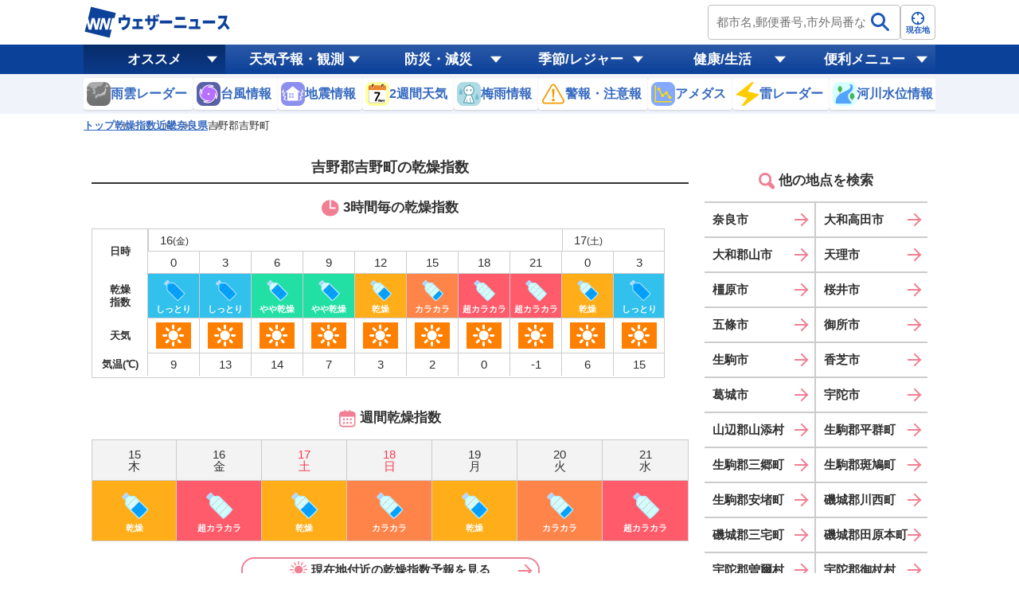

--- FILE ---
content_type: text/html
request_url: https://weathernews.jp/dry/area/nara/29441/
body_size: 12170
content:
<!DOCTYPE html>
<html lang="ja">
<head>
<meta http-equiv="Content-Type" content="text/html; charset=UTF-8">
<meta name="viewport" content="width=device-width,initial-scale=1.0,minimum-scale=1.0,maximum-scale=1.0,user-scalable=no">
<meta http-equiv="pragma" content="no-cache">
<meta http-equiv="cache-control" content="no-cache">
<meta http-equiv="expires" content="0">
<title>奈良県吉野郡吉野町の乾燥指数 - ウェザーニュース</title>
<link rel="canonical" href="https://weathernews.jp/dry/area/nara/29441/">
<meta name="apple-itunes-app" content="app-id=302955766">
<meta name="description" content="吉野郡吉野町(奈良県)の今日明日、週間のお肌の乾燥指数がチェックできます。指数は「超カラカラ」「カラカラ」「乾燥」「やや乾燥」「しっとり」の５段階で表示。乾燥指数がカラカラ以上の場合は、水分補給の頻度を高めるなど、体の内側からのケアも大切です。ぜひ、お肌のうるおいのためにお役立てください。">
<meta name="Keywords" content="">
<meta name="twitter:card" content="summary_large_image">
<meta name="twitter:site" content="@wni_jp">
<meta property="twitter:title" content="奈良県吉野郡吉野町の乾燥指数 - ウェザーニュース">
<meta property="twitter:image" content="https://gvs.weathernews.jp/s/dry/images/dry_sns_1200.png">
<meta property="twitter:description" content="吉野郡吉野町(奈良県)の今日明日、週間のお肌の乾燥指数がチェックできます。指数は「超カラカラ」「カラカラ」「乾燥」「やや乾燥」「しっとり」の５段階で表示。乾燥指数がカラカラ以上の場合は、水分補給の頻度を高めるなど、体の内側からのケアも大切です。ぜひ、お肌のうるおいのためにお役立てください。">
<meta property="fb:app_id" content="1500388770270212">
<meta property="og:type" content="article">
<meta property="og:site_name" content="ウェザーニュース">
<meta property="og:locale" content="ja_JP">
<meta property="og:title" content="奈良県吉野郡吉野町の乾燥指数 - ウェザーニュース">
<meta property="og:url" content="https://weathernews.jp/dry/area/nara/29441/">
<meta property="og:image" content="https://gvs.weathernews.jp/s/dry/images/dry_sns.png">
<meta property="og:description" content="吉野郡吉野町(奈良県)の今日明日、週間のお肌の乾燥指数がチェックできます。指数は「超カラカラ」「カラカラ」「乾燥」「やや乾燥」「しっとり」の５段階で表示。乾燥指数がカラカラ以上の場合は、水分補給の頻度を高めるなど、体の内側からのケアも大切です。ぜひ、お肌のうるおいのためにお役立てください。">

<meta name="wntouch_enable" content="yes"/>
<meta name="wntouch_ch" content="乾燥指数"/>
<meta name="wntouch_title" content="吉野郡吉野町"/>
<meta name="wntouch_count" content="dry:city:29441"/>
<meta name="wntouch_icon" content="https://smtgvs.weathernews.jp/ip/myweather/img/icon_dry@2x.png"/>
<meta name="wntouch_icon_gray" content="https://smtgvs.weathernews.jp/ip/myweather/img/icon_dry_trans@2x.png"/>
<meta name="wntouch_icon_setting" content="https://smtgvs.weathernews.jp/ip/tabmenu/icon/icon_dry@2x.png"/>
<meta name="wntouch_url" content="https://weathernews.jp/dry/area/nara/29441/"/>

<link rel="shortcut icon" type="image/x-icon" href="https://weathernews.jp/s/img/favicon.ico">

<link rel="stylesheet" href="https://weathernews.jp/onebox/css/sanitize_v2.0.min.css">
<link rel="stylesheet" href="https://weathernews.jp/onebox/css/header_v2.1.min.css?20230728">
<link rel="stylesheet" href="https://weathernews.jp/onebox/css/sub_v1.0.min.css">
<link rel="stylesheet" href="https://weathernews.jp/onebox/css/footer_v1.0.min.css">
<link rel="stylesheet" href="https://weathernews.jp/onebox/css/app_v3.1.min.css?20230727">

<link media="screen" href="https://site.weathernews.jp/site/dry/styles/common.css?4" rel="stylesheet" type="text/css">
<link media="screen" href="https://site.weathernews.jp/site/dry/styles/city.css?1" rel="stylesheet" type="text/css">

<style>
	[v-cloak] {
		opacity: 0;
	}
</style>

	<script src="https://ajax.googleapis.com/ajax/libs/jquery/3.1.1/jquery.min.js"></script>
	<script src="https://weathernews.jp/s/js/wniutil.min.js"></script>
	
	<script async='async' src='https://securepubads.g.doubleclick.net/tag/js/gpt.js'></script>
	<script src="https://weathernews.jp/s/js/ads.js"></script>

	<script>
		/* Setting Path for GA */
		var sendParamList = ["fm"]; /* set this param for manual */
		var sendParamStr  = "";
		var p = location.search.split("?");
		if (p[1]) {
			var q = p[1].split("&").sort(function(a,b){if(a>b) return 1;else return -1});
			var l = q.length;
			for (var i = 0; i < l; i++) {
				var kv = q[i].split("=");
				for(var j = 0; j < sendParamList.length;j++){
					if(kv[0] === sendParamList[j]){
						sendParamStr += q[i] + "&";
						break;
					}
				}
			}
		};
		var Path = location.pathname;
		var c = (Path.match(/\?/)) ? "&" : "?";
		Path += c + sendParamStr.slice(0,-1);
		/* Setting IS WNIAPP or not for GA */
		var wniapp_for_custom_dimension = (navigator.userAgent.match(/weathernews/)) ? 1 : 0;
	</script>
	<!-- Global Site Tag (gtag.js) - Google Analytics -->
	<script async src="https://www.googletagmanager.com/gtag/js?id=UA-72962242-1"></script>
	<script>
		window.dataLayer = window.dataLayer || [];
		function gtag(){dataLayer.push(arguments);}
		gtag('js', new Date());
		gtag('config', 'UA-72962242-1', {
			'page_path': Path,
			'dimension4': wniapp_for_custom_dimension
		});
		gtag('config', 'G-744EN7FZFC', { 'page_path': Path, 'app_flag': wniapp_for_custom_dimension });
	</script>

</head>
<body>
	<header id="header">
		<section class="headerTop">
			<div class="inner">
				<figure class="wniLogo"><a href="https://weathernews.jp/?fm=header"><img
							src="https://weathernews.jp/onebox/img/header/logo_wni.svg" width="185px" height="40px"
							alt="ウェザーニュース"></a></figure>
				<div v-cloak class="headerWeatherList">
					<div class="headerWeatherList__inner">
						<div :id="index" v-for="(item,index) in fcst_hist" class="headerWeatherList__item exiting">
							<a :href="item.url + '?fm=header'" class="headerWeatherList__link"></a>
							<figure class="headerWeatherList__icon"><img :src="item.telop" width="38px" height="38px">
							</figure>
							<div class="headerWeatherList__content">
								<p class="headerWeatherList__area">{{item.cityname}}</p>
								<div class="headerWeatherList__temp">
									<span class="h">{{item.high}}</span>/<span class="l">{{item.low}}</span>
									<p @click="historyClose(index)" class="headerWeatherList__close"></p>
								</div>
							</div>
						</div>
					</div>
				</div>
				<div class="headerSearchArea">
					<form onsubmit="search_city_input('search_pc');return false;">
						<label for="" class="headerInputText pc">
							<input id="search_pc" type="text" placeholder="都市名,郵便番号,市外局番など" class="form-txt">
							<button type="submit">
								<img src="https://weathernews.jp/onebox/img/icon/icon_mushimegane.svg" width="30px"
									height="30px" class="icon" alt="">
							</button>
						</label>
						<section class="search_pc_block" style="display:none" id="search_result1"></section>
					</form>
					<button id="headerOverlayBtn__search" class="headerForm-submit sp">
						<img src="https://weathernews.jp/onebox/img/icon/icon_mushimegane--blue.svg" width="20px"
							height="20px" class="headerForm-submit__icon">
						<span class="headerForm-submit__text">検索</span>
					</button>
					<button class="headerForm-submit"
						onclick="ga_and_go('https://weathernews.jp/onebox/gps.html?fm=header','gps_link_btn'); return false;">
						<img src="//weathernews.jp/onebox/img/icon/icon_search.svg" width="20px" height="20px"
							class="headerForm-submit__icon">
						<span class="headerForm-submit__text">現在地</span>
					</button>
				</div>
			</div>
			<section id="headerOverlay" class="headerOverlay">
				<section class="headerOverlay__content">
					<div id="overlayCloseBtn" class="closeButton"><span></span></div>
					<div class="headerOverlay__wrap">
						<section id="headerOverlayContent__search">
							<p class="search_tit" style="margin-bottom: 10px;">天気予報を検索</p>
							<form onsubmit="search_city_input('search_sp');return false;">
								<label for="" class="headerInputText">
									<input id="search_sp" type="text" placeholder="都市名,郵便番号,市外局番など" class="form-txt">
									<button type="submit">
										<img src="https://weathernews.jp/onebox/img/icon/icon_mushimegane.svg" width="30px"
											height="30px" class="icon" alt="">
									</button>
								</label>
							</form>
						</section>
						<div class="sp" style="display:none" id="search_result2"></div>
						<section id="headerOverlayContent__menu">
							<section class="headerListMenu__group">
								<p class="headerListMenu__title">天気</p>
								<ul class="headerListMenu even">
									<li class="headerListMenu__item"><a
											href="https://weathernews.jp/onebox/tenki/?fm=header"
											onclick="ga_and_go(this.href,&quot;link_tenki&quot;)"><i class="ico"><img
													class="lazy"
													src="https://gvs.weathernews.jp/onebox/img/icon/list-menu_icon_forecast.svg"
													data-original="https://gvs.weathernews.jp/onebox/img/icon/list-menu_icon_forecast.svg"
													style=""></i>天気予報</a></li>
									<li class="headerListMenu__item"><a href="https://weathernews.jp/s/topics/?fm=header"
											onclick="ga_and_go(this.href,&quot;link_topics&quot;)"><i class="ico"><img
													class="lazy"
													src="https://gvs.weathernews.jp/onebox/img/icon/icon_topics@2x.png"
													data-original="https://gvs.weathernews.jp/onebox/img/icon/icon_topics@2x.png"
													style=""></i>お天気ニュース</a></li>
									<li class="headerListMenu__item"><a href="//weathernews.jp/s/obs/?fm=header"
											onclick="ga_and_go(this.href,&quot;link_obs&quot;)"><i class="ico"><img
													class="lazy"
													src="https://gvs.weathernews.jp/onebox/img/icon/list-menu_icon_obsdata.svg"
													data-original="https://gvs.weathernews.jp/onebox/img/icon/list-menu_icon_obsdata.svg"
													style=""></i>実況天気(アメダス)</a></li>
									<li class="headerListMenu__item"><a href="//weathernews.jp/onebox/radar/?fm=header"
											onclick="ga_and_go(this.href,&quot;link_radar&quot;)"><i class="ico"><img
													class="lazy"
													src="https://gvs.weathernews.jp/onebox/img/icon/list-menu_icon_radar.svg"
													data-original="https://gvs.weathernews.jp/onebox/img/icon/list-menu_icon_radar.svg"
													style=""></i>雨雲レーダー</a></li>
									<li class="headerListMenu__item"><a href="//weathernews.jp/s/livecam/?fm=header"
											onclick="ga_and_go(this.href,&quot;link_livecam&quot;)"><i class="ico"><img
													class="lazy"
													src="https://gvs.weathernews.jp/onebox/img/icon/list-menu_icon_livecam.svg"
													data-original="https://gvs.weathernews.jp/onebox/img/icon/list-menu_icon_livecam.svg"
													style=""></i>ライブカメラ</a></li>
									<li class="headerListMenu__item"><a href="//weathernews.jp/s/thunder/?fm=header"
											onclick="ga_and_go(this.href,&quot;link_thunder&quot;)"><i class="ico"><img
													class="lazy"
													src="https://gvs.weathernews.jp/onebox/img/icon/list-menu_icon_thunder.svg"
													data-original="https://gvs.weathernews.jp/onebox/img/icon/list-menu_icon_thunder.svg"
													style=""></i>落雷情報</a></li>
									<li class="headerListMenu__item"><a href="//weathernews.jp/s/satellite/?fm=header"
											onclick="ga_and_go(this.href,&quot;link_satellite&quot;)"><i class="ico"><img
													class="lazy"
													src="https://gvs.weathernews.jp/onebox/img/icon/list-menu_icon_satellite.svg"
													data-original="https://gvs.weathernews.jp/onebox/img/icon/list-menu_icon_satellite.svg"
													style=""></i>衛星雲画像</a></li>
									<li class="headerListMenu__item"><a href="//weathernews.jp/s/story/?fm=header"
											onclick="ga_and_go(this.href,&quot;link_story&quot;)"><i class="ico"><img
													class="lazy"
													src="https://gvs.weathernews.jp/onebox/img/icon/list-menu_icon_wxchart.svg"
													data-original="https://gvs.weathernews.jp/onebox/img/icon/list-menu_icon_wxchart.svg"
													style=""></i>天気図</a></li>
									<li class="headerListMenu__item"><a href="//weathernews.jp/s/opinion/?fm=header"
											onclick="ga_and_go(this.href,&quot;link_opinion&quot;)"><i class="ico"><img
													class="lazy"
													src="https://gvs.weathernews.jp/onebox/img/icon/list-menu_icon_opinion.svg"
													data-original="https://gvs.weathernews.jp/onebox/img/icon/list-menu_icon_opinion.svg"
													style=""></i>長期予報</a></li>
									<li class="headerListMenu__item"><a href="https://weathernews.jp/wnl/?fm=header"
											onclick="ga_and_go(this.href,&quot;link_wnilive&quot;)"><i class="ico"><img
													class="lazy"
													src="https://gvs.weathernews.jp/onebox/img/icon/icon_wnl@2x.png"
													data-original="https://gvs.weathernews.jp/onebox/img/icon/icon_wnl@2x.png"
													style=""></i>ライブ動画番組</a></li>
									<li class="headerListMenu__item"><a href="https://weathernews.jp/s/world/?fm=header"
											onclick="ga_and_go(this.href,&quot;link_world&quot;)"><i class="ico"><img
													class="lazy"
													src="https://gvs.weathernews.jp/onebox/img/icon/list-menu_icon_world.svg"
													data-original="https://gvs.weathernews.jp/onebox/img/icon/list-menu_icon_world.svg"
													style=""></i>世界天気</a></li>
									<li class="headerListMenu__item"><a
											href="https://wxrepo.weathernews.jp/report/area/?fm=header"
											onclick="ga_and_go(this.href,&quot;link_wxreport&quot;)"><i class="ico"><img
													class="lazy"
													src="https://gvs.weathernews.jp/onebox/img/icon/list-menu_icon_report.svg"
													data-original="https://gvs.weathernews.jp/onebox/img/icon/list-menu_icon_report.svg"
													style=""></i>ウェザーリポート</a></li>
								</ul>
							</section>
							<section class="headerListMenu__group">
								<p class="headerListMenu__title">防災・減災</p>
								<ul class="headerListMenu odd">
									<li class="headerListMenu__item"><a href="//weathernews.jp/s/quake/?fm=header"
											onclick="ga_and_go(this.href,&quot;link_quake&quot;)"><i class="ico"><img
													class="lazy"
													src="https://gvs.weathernews.jp/onebox/img/icon/list-menu_icon_quake.svg"
													data-original="https://gvs.weathernews.jp/onebox/img/icon/list-menu_icon_quake.svg"
													style=""></i>地震情報</a></li>
									<li class="headerListMenu__item"><a href="//weathernews.jp/s/tsunami/?fm=header"
											onclick="ga_and_go(this.href,&quot;link_tsunami&quot;)"><i class="ico"><img
													class="lazy"
													src="https://gvs.weathernews.jp/onebox/img/icon/list-menu_icon_tsunami.svg"
													data-original="https://gvs.weathernews.jp/onebox/img/icon/list-menu_icon_tsunami.svg"
													style=""></i>津波情報</a></li>
									<li class="headerListMenu__item"><a href="//weathernews.jp/onebox/typhoon/?fm=header"
											onclick="ga_and_go(this.href,&quot;link_typhoon&quot;)"><i class="ico"><img
													class="lazy"
													src="https://gvs.weathernews.jp/onebox/img/icon/list-menu_icon_typhoon.svg"
													data-original="https://gvs.weathernews.jp/onebox/img/icon/list-menu_icon_typhoon.svg"
													style=""></i>台風情報</a></li>
									<li class="headerListMenu__item"><a href="//weathernews.jp/s/warn/?fm=header"
											onclick="ga_and_go(this.href,&quot;link_warn&quot;)"><i class="ico"><img
													class="lazy"
													src="https://gvs.weathernews.jp/onebox/img/icon/list-menu_icon_warning.svg"
													data-original="https://gvs.weathernews.jp/onebox/img/icon/list-menu_icon_warning.svg"
													style=""></i>警報・注意報</a></li>
									<li class="headerListMenu__item"><a href="//weathernews.jp/s/volcano/?fm=header"
											onclick="ga_and_go(this.href,&quot;link_volcano&quot;)"><i class="ico"><img
													class="lazy"
													src="https://gvs.weathernews.jp/onebox/img/icon/list-menu_icon_volcano.svg"
													data-original="https://gvs.weathernews.jp/onebox/img/icon/list-menu_icon_volcano.svg"
													style=""></i>火山情報</a></li>
									<li class="headerListMenu__item"><a href="//weathernews.jp/s/gensai/?fm=header"
											onclick="ga_and_go(this.href,&quot;link_gensai&quot;)"><i class="ico"><img
													class="lazy"
													src="https://gvs.weathernews.jp/onebox/img/icon/icon_gensai@2x.png"
													data-original="https://gvs.weathernews.jp/onebox/img/icon/icon_gensai@2x.png"
													style=""></i>減災情報</a></li>
									<li class="headerListMenu__item"><a href="//weathernews.jp/s/guerrilla/?fm=header"
											onclick="ga_and_go(this.href,&quot;link_guerrilla&quot;)"><i class="ico"><img
													class="lazy"
													src="https://gvs.weathernews.jp/onebox/img/icon/icon_guerrilla@2x.png"
													data-original="https://gvs.weathernews.jp/onebox/img/icon/icon_guerrilla@2x.png"
													style=""></i>ゲリラ雷雨情報</a></li>
								</ul>
							</section>
							<section class="headerListMenu__group">
								<p class="headerListMenu__title">自然・季節・健康</p>
								<ul class="headerListMenu even">
									<li class="headerListMenu__item"><a href="https://weathernews.jp/s/pollen/?fm=header"
											onclick="ga_and_go(this.href,&quot;link_pollen&quot;)"><i class="ico"><img
													class="lazy"
													src="https://gvs.weathernews.jp/onebox/img/icon/list-menu_icon_pollen.svg"
													data-original="https://gvs.weathernews.jp/onebox/img/icon/list-menu_icon_pollen.svg"
													style=""></i>花粉飛散予報</a></li>
									<li class="headerListMenu__item"><a href="https://weathernews.jp/sakura/?fm=header"
											onclick="ga_and_go(this.href,&quot;link_sakura&quot;)"><i class="ico"><img
													class="lazy"
													src="https://gvs.weathernews.jp/onebox/img/icon/list-menu_icon_sakura.svg"
													data-original="https://gvs.weathernews.jp/onebox/img/icon/list-menu_icon_sakura.svg"
													style=""></i>さくら開花情報</a></li>
									<li class="headerListMenu__item"><a href="https://weathernews.jp/hotaru/?fm=header"
											onclick="ga_and_go(this.href,&quot;link_hotaru&quot;)"><i class="ico"><img
													class="lazy"
													src="https://gvs.weathernews.jp/onebox/img/icon/icon_hotaru@2x.png"
													data-original="https://gvs.weathernews.jp/onebox/img/icon/icon_hotaru@2x.png"
													style=""></i>ほたる情報</a></li>
									<li class="headerListMenu__item"><a href="https://weathernews.jp/ajisai/?fm=header"
											onclick="ga_and_go(this.href,&quot;link_ajisai&quot;)"><i class="ico"><img
													class="lazy"
													src="https://gvs.weathernews.jp/onebox/img/icon/icon_ajisai@2x.png"
													data-original="https://gvs.weathernews.jp/onebox/img/icon/icon_ajisai@2x.png"
													style=""></i>あじさい情報</a></li>
									<li class="headerListMenu__item"><a href="https://weathernews.jp/s/ski/?fm=header"
											onclick="ga_and_go(this.href,&quot;link_ski&quot;)"><i class="ico"><img
													class="lazy"
													src="https://gvs.weathernews.jp/onebox/img/icon/icon_ski@2x.png"
													data-original="https://gvs.weathernews.jp/onebox/img/icon/icon_ski@2x.png"
													style=""></i>スキー＆スノボ</a></li>
									<li class="headerListMenu__item"><a href="https://weathernews.jp/s/golf/?fm=header"
											onclick="ga_and_go(this.href,&quot;link_golf&quot;)"><i class="ico"><img
													class="lazy"
													src="https://gvs.weathernews.jp/onebox/img/icon/list-menu_icon_golf.svg"
													data-original="https://gvs.weathernews.jp/onebox/img/icon/list-menu_icon_golf.svg"
													style=""></i>ゴルフ場の天気</a></li>
									<li class="headerListMenu__item"><a href="https://weathernews.jp/s/fishing/?fm=header"
											onclick="ga_and_go(this.href,&quot;link_fishing&quot;)"><i class="ico"><img
													class="lazy"
													src="https://gvs.weathernews.jp/onebox/img/icon/icon_fishing@2x.png"
													data-original="https://gvs.weathernews.jp/onebox/img/icon/icon_fishing@2x.png"
													style=""></i>釣り</a></li>
									<li class="headerListMenu__item"><a href="https://weathernews.jp/s/marine/?fm=header"
											onclick="ga_and_go(this.href,&quot;link_marine&quot;)"><i class="ico"><img
													class="lazy"
													src="https://gvs.weathernews.jp/onebox/img/icon/icon_marine@2x.png"
													data-original="https://gvs.weathernews.jp/onebox/img/icon/icon_marine@2x.png"
													style=""></i>マリン</a></li>
									<li class="headerListMenu__item"><a href="https://weathernews.jp/s/star/?fm=header"
											onclick="ga_and_go(this.href,&quot;link_star&quot;)"><i class="ico"><img
													class="lazy"
													src="https://gvs.weathernews.jp/onebox/img/icon/list-menu_icon_star.svg"
													data-original="https://gvs.weathernews.jp/onebox/img/icon/list-menu_icon_star.svg"
													style=""></i>星空</a></li>
									<li class="headerListMenu__item"><a href="https://weathernews.jp/s/stadium/?fm=header"
											onclick="ga_and_go(this.href,&quot;link_stadium&quot;)"><i class="ico"><img
													class="lazy"
													src="https://gvs.weathernews.jp/onebox/img/icon/icon_stadium@2x.png"
													data-original="https://gvs.weathernews.jp/onebox/img/icon/icon_stadium@2x.png"
													style=""></i>スポーツ天気</a></li>
									<li class="headerListMenu__item"><a href="https://weathernews.jp/s/laundry/?fm=header"
											onclick="ga_and_go(this.href,&quot;link_laundry&quot;)"><i class="ico"><img
													class="lazy"
													src="https://gvs.weathernews.jp/onebox/img/icon/icon_sentaku@2x.png"
													data-original="https://gvs.weathernews.jp/onebox/img/icon/icon_sentaku@2x.png"
													style=""></i>お洗濯情報</a></li>
									<li class="headerListMenu__item"><a href="https://weathernews.jp/s/dry/?fm=header"
											onclick="ga_and_go(this.href,&quot;link_dry&quot;)"><i class="ico"><img
													class="lazy"
													src="https://gvs.weathernews.jp/onebox/img/icon/icon_dry@2x.png"
													data-original="https://gvs.weathernews.jp/onebox/img/icon/icon_dry@2x.png"
													style=""></i>乾燥指数</a></li>
									<li class="headerListMenu__item"><a href="https://weathernews.jp/s/cold/?fm=header"
											onclick="ga_and_go(this.href,&quot;link_cold&quot;)"><i class="ico"><img
													class="lazy"
													src="https://gvs.weathernews.jp/onebox/img/icon/icon_cold@2x.png"
													data-original="https://gvs.weathernews.jp/onebox/img/icon/icon_cold@2x.png"
													style=""></i>風邪予防指数</a></li>
									<li class="headerListMenu__item"><a href="https://weathernews.jp/s/pain/?fm=header"
											onclick="ga_and_go(this.href,&quot;link_pain&quot;)"><i class="ico"><img
													class="lazy"
													src="https://gvs.weathernews.jp/onebox/img/icon/icon_pain@2x.png"
													data-original="https://gvs.weathernews.jp/onebox/img/icon/icon_pain@2x.png"
													style=""></i>天気痛予報</a></li>
									<li class="headerListMenu__item"><a href="https://weathernews.jp/s/uv/?fm=header"
											onclick="ga_and_go(this.href,&quot;link_uv&quot;)"><i class="ico"><img
													class="lazy"
													src="https://gvs.weathernews.jp/onebox/img/icon/icon_uv@2x.png"
													data-original="https://gvs.weathernews.jp/onebox/img/icon/icon_uv@2x.png"
													style=""></i>紫外線情報</a></li>
									<li class="headerListMenu__item"><a href="https://weathernews.jp/s/clothes/?fm=header"
											onclick="ga_and_go(this.href,&quot;link_clothes&quot;)"><i class="ico"><img
													class="lazy"
													src="https://gvs.weathernews.jp/onebox/img/icon/icon_clothes.svg"
													data-original="https://gvs.weathernews.jp/onebox/img/icon/icon_clothes.svg"
													style=""></i>服装予報</a></li>
									<li class="headerListMenu__item"><a href="https://weathernews.jp/heatstroke/?fm=header"
											onclick="ga_and_go(this.href,&quot;link_heatstroke&quot;)"><i class="ico"><img
													class="lazy"
													src="https://gvs.weathernews.jp/onebox/img/icon/icon_heatstroke@2x.png"
													data-original="https://gvs.weathernews.jp/onebox/img/icon/icon_heatstroke@2x.png"
													style=""></i>熱中症予報</a></li>
									<li class="headerListMenu__item"><a
											href="https://weathernews.jp/s/hatsumoude/?fm=header"
											onclick="ga_and_go(this.href,&quot;link_hatsumoude&quot;)"><i class="ico"><img
													class="lazy"
													src="https://gvs.weathernews.jp/onebox/img/icon/icon_hatsumoude@2x.png"
													data-original="https://gvs.weathernews.jp/onebox/img/icon/icon_hatsumoude@2x.png"
													style=""></i>初詣</a></li>
									<li class="headerListMenu__item"><a href="https://weathernews.jp/s/sunrise/?fm=header"
											onclick="ga_and_go(this.href,&quot;link)sunrise&quot;)"><i class="ico"><img
													class="lazy"
													src="https://gvs.weathernews.jp/onebox/img/icon/icon_sunrise@2x.png"
													data-original="https://gvs.weathernews.jp/onebox/img/icon/icon_sunrise@2x.png"
													style=""></i>初日の出</a></li>
									<li class="headerListMenu__item"><a href="https://weathernews.jp/s/illumi/?fm=header"
											onclick="ga_and_go(this.href,&quot;link)illumi&quot;)"><i class="ico"><img
													class="lazy"
													src="https://gvs.weathernews.jp/onebox/img/icon/icon_illumi@2x.png"
													data-original="https://gvs.weathernews.jp/onebox/img/icon/icon_illumi@2x.png"
													style=""></i>イルミネーション</a></li>
									<li class="headerListMenu__item"><a href="https://weathernews.jp/s/koyo/?fm=header"
											onclick="ga_and_go(this.href,&quot;link_koyo&quot;)"><i class="ico"><img
													class="lazy"
													src="https://gvs.weathernews.jp/onebox/img/icon/icon_koyo@2x.png"
													data-original="https://gvs.weathernews.jp/onebox/img/icon/icon_koyo@2x.png"
													style=""></i>紅葉</a></li>
									<li class="headerListMenu__item"><a href="https://weathernews.jp/s/hanabi/?fm=header"
											onclick="ga_and_go(this.href,&quot;link_hanabi&quot;)"><i class="ico"><img
													class="lazy"
													src="https://gvs.weathernews.jp/onebox/img/icon/icon_fireworks@2x.png"
													data-original="https://gvs.weathernews.jp/onebox/img/icon/icon_fireworks@2x.png"
													style=""></i>花火情報</a></li>
								</ul>
							</section>
							<section class="headerListMenu__group">
								<p class="headerListMenu__title">便利なメニュー</p>
								<ul class="headerListMenu even">
									<li class="headerListMenu__item"><a
											href="https://weathernews.jp/about_forecast/?fm=header"
											onclick="ga_and_go(this.href,&quot;link_no1&quot;)" style="font-size:12px"><i
												class="ico"><img class="lazy"
													src="https://weathernews.jp/onebox/img/icon/icon_NO1.svg"
													data-original="https://weathernews.jp/onebox/img/icon/icon_NO1.svg"
													style=""></i>予報精度向上の取り組み</a></li>
									<li class="headerListMenu__item"><a
											href="https://weathernews.jp/about_forecast/faq/?fm=header"
											onclick="ga_and_go(this.href,&quot;link_faq&quot;)"><i class="ico"><img
													class="lazy"
													src="https://weathernews.jp/onebox/img/icon/icon_question0.svg"
													data-original="https://weathernews.jp/onebox/img/icon/icon_question0.svg"
													style=""></i>予報に関するFAQ</a></li>
									<li class="headerListMenu__item"><a href="https://weathernews.jp/sorashop/?fm=header"
											onclick="ga_and_go(this.href,&quot;link_sorashop&quot;)"><i class="ico"><img
													class="lazy"
													src="https://gvs.weathernews.jp/onebox/img/icon/icon_sorashop@2x.png"
													data-original="https://gvs.weathernews.jp/onebox/img/icon/icon_sorashop@2x.png"
													style=""></i>SORASHOP</a></li>
									<li class="headerListMenu__item"><a
											href="http://labs.weathernews.jp/data.html?fm=header"
											onclick="ga_and_go(this.href,&quot;link_labs&quot;)"><i class="ico"><img
													class="lazy"
													src="https://gvs.weathernews.jp/onebox/img/icon/list-menu_icon_labs.svg"
													data-original="https://gvs.weathernews.jp/onebox/img/icon/list-menu_icon_labs.svg"
													style=""></i>Labs Ch.</a></li>
									<li class="headerListMenu__item"><a href="https://weathernews.jp/s/solution/?fm=header"
											onclick="ga_and_go(this.href,&quot;link_mysolution&quot;)"><i class="ico"><img
													class="lazy"
													src="https://gvs.weathernews.jp/onebox/img/icon/list-menu_icon_mysolution.svg"
													data-original="https://gvs.weathernews.jp/onebox/img/icon/list-menu_icon_mysolution.svg"
													style=""></i>マイソリューション</a></li>
									<li class="headerListMenu__item"><a
											href="https://weathernews.jp/quake/html/urgentquake.html?fm=header"
											onclick="ga_and_go(this.href,&quot;link_L10s&quot;)" style="font-size:12px"><i
												class="ico"><img class="lazy"
													src="https://gvs.weathernews.jp/onebox/img/icon/list-menu_icon_10sec.svg"
													data-original="https://gvs.weathernews.jp/onebox/img/icon/list-menu_icon_10sec.svg"
													style=""></i>The Last 10-Second</a></li>
								</ul>
							</section>
						</section>
					</div>
				</section>
			</section>
		</section>
		<section class="headerBottom">
			<div class="headerGlobalMenuArea">
				<ul class="headerGlobalMenu">
					<li class="headerGlobalMenu__item act" id="headerGlobalMenu01"><span>オススメ</span></li>
					<li class="headerGlobalMenu__item" id="headerGlobalMenu02"><span>天気予報・観測</span></li>
					<li class="headerGlobalMenu__item" id="headerGlobalMenu03"><span>防災・減災</span></li>
					<li class="headerGlobalMenu__item" id="headerGlobalMenu04"><span>季節/レジャー</span></li>
					<li class="headerGlobalMenu__item" id="headerGlobalMenu05"><span>健康/生活</span></li>
					<li class="headerGlobalMenu__item" id="headerGlobalMenu06"><span>便利メニュー</span></li>
				</ul>
			</div>
			<div class="headerGlobalSubMenuArea">
				<ul class="headerGlobalSubMenu act" id="headerGlobalSubMenu01">
					<li class="headerGlobalSubMenu__item"><a href="https://weathernews.jp/onebox/radar/?fm=header"><img src="https://gvs.weathernews.jp/onebox/img/header/chIcon_radar.png" width="30px" height="30px" class="headerGlobalSubMenu__icon"><span class="headerGlobalSubMenu__text">雨雲レーダー</span></a></li><li class="headerGlobalSubMenu__item"><a href="https://weathernews.jp/onebox/typhoon/?fm=header"><img src="https://gvs.weathernews.jp/onebox/img/header/chIcon_typhoon.png" width="30px" height="30px" class="headerGlobalSubMenu__icon"><span class="headerGlobalSubMenu__text">台風情報</span></a></li><li class="headerGlobalSubMenu__item"><a href="https://weathernews.jp/quake/?fm=header"><img src="https://gvs.weathernews.jp/onebox/img/header/chIcon_eq2.png" width="30px" height="30px" class="headerGlobalSubMenu__icon"><span class="headerGlobalSubMenu__text">地震情報</span></a></li><li class="headerGlobalSubMenu__item"><a href="https://weathernews.jp/onebox/tenki/week/?fm=header"><img src="https://gvs.weathernews.jp/onebox/img/header/chIcon_weekly.png" width="30px" height="30px" class="headerGlobalSubMenu__icon"><span class="headerGlobalSubMenu__text">2週間天気</span></a></li><li class="headerGlobalSubMenu__item"><a href="https://weathernews.jp/s/news/tsuyu/?fm=header"><img src="https://gvs.weathernews.jp/onebox/img/header/chIcon_tsuyu.png" width="30px" height="30px" class="headerGlobalSubMenu__icon"><span class="headerGlobalSubMenu__text">梅雨情報</span></a></li><li class="headerGlobalSubMenu__item"><a href="https://weathernews.jp/onebox/warn/?fm=header"><img src="https://gvs.weathernews.jp/onebox/img/header/chIcon_warn.webp" width="30px" height="30px" class="headerGlobalSubMenu__icon"><span class="headerGlobalSubMenu__text">警報・注意報</span></a></li><li class="headerGlobalSubMenu__item"><a href="https://weathernews.jp/onebox/amedas/?fm=header"><img src="https://gvs.weathernews.jp/onebox/img/header/chIcon_amedas3.png" width="30px" height="30px" class="headerGlobalSubMenu__icon"><span class="headerGlobalSubMenu__text">アメダス</span></a></li><li class="headerGlobalSubMenu__item"><a href="https://weathernews.jp/onebox/thunder/?fm=header"><img src="https://gvs.weathernews.jp/onebox/img/icon/list-menu_icon_thunder.svg" width="30px" height="30px" class="headerGlobalSubMenu__icon"><span class="headerGlobalSubMenu__text">雷レーダー</span></a></li><li class="headerGlobalSubMenu__item"><a href="https://weathernews.jp/onebox/river/?fm=header"><img src="https://gvs.weathernews.jp/onebox/img/header/chIcon_river.webp" width="30px" height="30px" class="headerGlobalSubMenu__icon"><span class="headerGlobalSubMenu__text">河川水位情報</span></a></li><li class="headerGlobalSubMenu__item"><a href="https://weathernews.jp/onebox/livecam/?fm=header"><img src="https://gvs.weathernews.jp/onebox/img/header/chIcon_livecam.webp" width="30px" height="30px" class="headerGlobalSubMenu__icon"><span class="headerGlobalSubMenu__text">ライブカメラ</span></a></li><li class="headerGlobalSubMenu__item"><a href="https://weathernews.jp/onebox/tenki/world/?fm=header"><img src="https://gvs.weathernews.jp/onebox/img/header/list-menu_icon_world.svg" width="30px" height="30px" class="headerGlobalSubMenu__icon"><span class="headerGlobalSubMenu__text">世界天気</span></a></li><li class="headerGlobalSubMenu__item"><a href="https://weathernews.jp/mountain/?fm=header"><img src="https://gvs.weathernews.jp/onebox/img/header/icon_mountain.svg" width="30px" height="30px" class="headerGlobalSubMenu__icon"><span class="headerGlobalSubMenu__text">山の天気</span></a></li><li class="headerGlobalSubMenu__item"><a href="https://weathernews.jp/s/topics/?fm=header"><img src="https://gvs.weathernews.jp/onebox/img/header/chIcon_topics.png" width="30px" height="30px" class="headerGlobalSubMenu__icon"><span class="headerGlobalSubMenu__text">お天気ニュース</span></a></li><li class="headerGlobalSubMenu__item"><a href="https://wxrepo.weathernews.jp/report/?fm=header"><img src="https://gvs.weathernews.jp/onebox/img/header/chIcon_report.png" width="30px" height="30px" class="headerGlobalSubMenu__icon"><span class="headerGlobalSubMenu__text">ウェザーリポート</span></a></li>
				</ul>
				<ul class="headerGlobalSubMenu" id="headerGlobalSubMenu02">
					<li class="headerGlobalSubMenu__item"><a href="https://weathernews.jp/?fm=header"><span class="headerGlobalSubMenu__text">天気TOP</span></a></li><li class="headerGlobalSubMenu__item"><a href="https://weathernews.jp/onebox/tenki/week/?fm=header"><span class="headerGlobalSubMenu__text">2週間天気</span></a></li><li class="headerGlobalSubMenu__item"><a href="https://weathernews.jp/onebox/tenki/world/?fm=header"><span class="headerGlobalSubMenu__text">世界天気</span></a></li><li class="headerGlobalSubMenu__item"><a href="https://weathernews.jp/onebox/radar/?fm=header"><span class="headerGlobalSubMenu__text">雨雲レーダー</span></a></li><li class="headerGlobalSubMenu__item"><a href="https://weathernews.jp/onebox/thunder/?fm=header"><span class="headerGlobalSubMenu__text">雷レーダー</span></a></li><li class="headerGlobalSubMenu__item"><a href="https://weathernews.jp/onebox/chart/?fm=header"><span class="headerGlobalSubMenu__text">天気図</span></a></li><li class="headerGlobalSubMenu__item"><a href="https://weathernews.jp/onebox/amedas/?fm=header"><span class="headerGlobalSubMenu__text">アメダス</span></a></li><li class="headerGlobalSubMenu__item"><a href="https://weathernews.jp/map/air_temp.html?fm=header"><span class="headerGlobalSubMenu__text">寒気・暖気予想</span></a></li><li class="headerGlobalSubMenu__item"><a href="https://weathernews.jp/map/cloud.html?fm=header"><span class="headerGlobalSubMenu__text">雲量予想</span></a></li><li class="headerGlobalSubMenu__item"><a href="https://weathernews.jp/map/thunder.html?fm=header"><span class="headerGlobalSubMenu__text">発雷確率</span></a></li><li class="headerGlobalSubMenu__item"><a href="https://weathernews.jp/guerrilla/?fm=header"><span class="headerGlobalSubMenu__text">ゲリラ雷雨レーダー</span></a></li><li class="headerGlobalSubMenu__item"><a href="https://weathernews.jp/onebox/satellite/?fm=header"><span class="headerGlobalSubMenu__text">衛星画像</span></a></li><li class="headerGlobalSubMenu__item"><a href="https://weathernews.jp/opinion/?fm=header"><span class="headerGlobalSubMenu__text">長期予報</span></a></li><li class="headerGlobalSubMenu__item"><a href="https://weathernews.jp/s/topics/?fm=header"><span class="headerGlobalSubMenu__text">お天気ニュース</span></a></li><li class="headerGlobalSubMenu__item"><a href="https://wxrepo.weathernews.jp/report/?fm=header"><span class="headerGlobalSubMenu__text">ウェザーリポート</span></a></li><li class="headerGlobalSubMenu__item"><a href="https://weathernews.jp/wnl/?fm=header"><span class="headerGlobalSubMenu__text">ウェザーニュースLiVE</span></a></li><li class="headerGlobalSubMenu__item"><a href="https://weathernews.jp/onebox/river/?fm=header"><span class="headerGlobalSubMenu__text">河川水位情報</span></a></li><li class="headerGlobalSubMenu__item"><a href="https://weathernews.jp/onebox/livecam/?fm=header"><span class="headerGlobalSubMenu__text">ライブカメラ</span></a></li><li class="headerGlobalSubMenu__item"><a href="https://weathernews.jp/s/kosa/radar.html?fm=header"><span class="headerGlobalSubMenu__text">黄砂レーダー</span></a></li>
				</ul>
				<ul class="headerGlobalSubMenu" id="headerGlobalSubMenu03">
					<li class="headerGlobalSubMenu__item"><a href="https://weathernews.jp/onebox/warn/?fm=header"><span class="headerGlobalSubMenu__text">警報・注意報</span></a></li><li class="headerGlobalSubMenu__item"><a href="https://weathernews.jp/onebox/typhoon/?fm=header"><span class="headerGlobalSubMenu__text">台風情報</span></a></li><li class="headerGlobalSubMenu__item"><a href="https://weathernews.jp/quake/?fm=header"><span class="headerGlobalSubMenu__text">地震情報</span></a></li><li class="headerGlobalSubMenu__item"><a href="https://weathernews.jp/tsunami/?fm=header"><span class="headerGlobalSubMenu__text">津波情報</span></a></li><li class="headerGlobalSubMenu__item"><a href="https://weathernews.jp/s/volcano/?fm=header"><span class="headerGlobalSubMenu__text">火山情報</span></a></li><li class="headerGlobalSubMenu__item"><a href="https://weathernews.jp/s/gensai/?fm=header"><span class="headerGlobalSubMenu__text">減災情報</span></a></li><li class="headerGlobalSubMenu__item"><a href="https://weathernews.jp/s/gensai/evacuation/?fm=header"><span class="headerGlobalSubMenu__text">避難情報</span></a></li><li class="headerGlobalSubMenu__item"><a href="https://weathernews.jp/s/gensai/handbook/?fm=header"><span class="headerGlobalSubMenu__text">防災減災ハンドブック</span></a></li>
				</ul>
				<ul class="headerGlobalSubMenu" id="headerGlobalSubMenu04">
					<li class="headerGlobalSubMenu__item"><a href="https://weathernews.jp/mountain/?fm=header"><span class="headerGlobalSubMenu__text">山の天気</span></a></li><li class="headerGlobalSubMenu__item"><a href="https://weathernews.jp/hanabi/?fm=header"><span class="headerGlobalSubMenu__text">花火大会の天気</span></a></li><li class="headerGlobalSubMenu__item"><a href="https://weathernews.jp/hotaru/?fm=header"><span class="headerGlobalSubMenu__text">ほたる情報</span></a></li><li class="headerGlobalSubMenu__item"><a href="https://weathernews.jp/ajisai/?fm=header"><span class="headerGlobalSubMenu__text">あじさい情報</span></a></li><li class="headerGlobalSubMenu__item"><a href="https://weathernews.jp/s/star/?fm=header"><span class="headerGlobalSubMenu__text">星空情報</span></a></li><li class="headerGlobalSubMenu__item"><a href="https://weathernews.jp/s/marine/?fm=header"><span class="headerGlobalSubMenu__text">マリン天気(海の天気)</span></a></li><li class="headerGlobalSubMenu__item"><a href="https://weathernews.jp/s/fishing/?fm=header"><span class="headerGlobalSubMenu__text">釣り天気</span></a></li><li class="headerGlobalSubMenu__item"><a href="https://weathernews.jp/s/stadium/?fm=header"><span class="headerGlobalSubMenu__text">スポーツ天気</span></a></li><li class="headerGlobalSubMenu__item"><a href="https://weathernews.jp/sunrise/?fm=header"><span class="headerGlobalSubMenu__text">初日の出情報</span></a></li><li class="headerGlobalSubMenu__item"><a href="https://weathernews.jp/hatsumoude/?fm=header"><span class="headerGlobalSubMenu__text">初詣情報</span></a></li><li class="headerGlobalSubMenu__item"><a href="https://weathernews.jp/koyo/?fm=header"><span class="headerGlobalSubMenu__text">紅葉情報</span></a></li><li class="headerGlobalSubMenu__item"><a href="https://weathernews.jp/illumi/?fm=header"><span class="headerGlobalSubMenu__text">イルミネーション情報</span></a></li><li class="headerGlobalSubMenu__item"><a href="https://weathernews.jp/ski/?fm=header"><span class="headerGlobalSubMenu__text">スキー＆スノボ情報</span></a></li><li class="headerGlobalSubMenu__item"><a href="https://weathernews.jp/sakura/?fm=header"><span class="headerGlobalSubMenu__text">さくら開花情報</span></a></li><li class="headerGlobalSubMenu__item"><a href="https://weathernews.jp/golf/?fm=header"><span class="headerGlobalSubMenu__text">ゴルフ場の天気</span></a></li>
				</ul>
				<ul class="headerGlobalSubMenu" id="headerGlobalSubMenu05">
					<li class="headerGlobalSubMenu__item"><a href="https://weathernews.jp/pollen/?fm=header"><span class="headerGlobalSubMenu__text">花粉飛散情報</span></a></li><li class="headerGlobalSubMenu__item"><a href="https://weathernews.jp/pain/?fm=header"><span class="headerGlobalSubMenu__text">天気痛予報</span></a></li><li class="headerGlobalSubMenu__item"><a href="https://weathernews.jp/heatstroke/?fm=header"><span class="headerGlobalSubMenu__text">熱中症予報</span></a></li><li class="headerGlobalSubMenu__item"><a href="https://weathernews.jp/s/uv/?fm=header"><span class="headerGlobalSubMenu__text">紫外線予報</span></a></li><li class="headerGlobalSubMenu__item"><a href="https://weathernews.jp/clothes/?fm=header"><span class="headerGlobalSubMenu__text">服装予報</span></a></li><li class="headerGlobalSubMenu__item"><a href="https://weathernews.jp/s/laundry/?fm=header"><span class="headerGlobalSubMenu__text">お洗濯情報</span></a></li><li class="headerGlobalSubMenu__item"><a href="https://weathernews.jp/cold/?fm=header"><span class="headerGlobalSubMenu__text">風邪予防指数</span></a></li><li class="headerGlobalSubMenu__item"><a href="https://weathernews.jp/dry/?fm=header"><span class="headerGlobalSubMenu__text">乾燥指数</span></a></li>
				</ul>
				<ul class="headerGlobalSubMenu" id="headerGlobalSubMenu06">
					<li class="headerGlobalSubMenu__item"><a href="https://weathernews.jp/about_forecast/?fm=header"><span class="headerGlobalSubMenu__text">予報精度向上の取り組み</span></a></li><li class="headerGlobalSubMenu__item"><a href="https://weathernews.jp/about_forecast/faq/?fm=header"><span class="headerGlobalSubMenu__text">予報に関するよくある質問</span></a></li><li class="headerGlobalSubMenu__item"><a href="https://weathernews.myshopify.com/?fm=header"><span class="headerGlobalSubMenu__text">SORASHOP</span></a></li><li class="headerGlobalSubMenu__item"><a href="https://labs.weathernews.jp/data.html?fm=header"><span class="headerGlobalSubMenu__text">Labs Ch.</span></a></li><li class="headerGlobalSubMenu__item"><a href="https://weathernews.jp/s/solution/sample/"><span class="headerGlobalSubMenu__text">マイソリューション</span></a></li><li class="headerGlobalSubMenu__item"><a href="https://weathernews.jp/quake/html/urgentquake.html?fm=header"><span class="headerGlobalSubMenu__text">The Last 10-Second</span></a></li>
				</ul>
			</div>
			<p id="headerOverlayBtn__menu" class="humbButton sp"><a href="#menu">ほか<br>全メニュー</a></p>
		</section>
	</header>

    <!-- <div class="close_msg" style="opacity:0;">今シーズンの情報更新は終了しました。<br>来シーズンもぜひご利用ください。</div> -->
	<article id="outer">
		<ul class="list-pan no-ja no-global" style="padding-bottom: 10px;">
			<li id="list-pan-top" class="list-pan__item"><a href="/onebox/tenki/">トップ</a></li><li class="list-pan__item"><a href="/dry/">乾燥指数</a></li><li class="list-pan__item"><a href="/dry/area/kinki/">近畿</a></li><li class="list-pan__item"><a href="/dry/area/nara/">奈良県</a></li><li class="list-pan__item">吉野郡吉野町</li>
		</ul>
	</article>
    <!-- <main id="content" style="opacity:0;"> -->
	<article id="wrapper" style="opacity:0;">
        <article id="main" class="box_L">
            <section class="box_M" v-if='errmsg.length == 0'>
                <h1 class='title-01'>吉野郡吉野町の乾燥指数</h1>
            </section>
            <section class="box_M" v-if='errmsg.length == 0'>
                <h2 class="title-03"><i class="title__icon"><img src="//gvs.weathernews.jp/s/dry/images/icon_time.svg"></i>3時間毎の乾燥指数</h2>
                <div class="pinPoint">
                    <ul class="pinPointTitle">
                        <li class="pinPointTitle__item col2"><span class="pinPoint__inner">日時</span></li>
                        <li class="pinPointTitle__item yohou"><span class="pinPoint__inner">乾燥<br>指数</span></li>
                        <li class="pinPointTitle__item tenki"><span class="pinPoint__inner">天気</span></li>
                        <li class="pinPointTitle__item"><span class="pinPoint__inner">気温(℃)</span></li>
                    </ul>
                    <div class="pinPointContent">
                        <ul class="pinPointContent__group" v-for="(data,i) in hourly_data" v-if="typeof(data) === 'object'">
                            <li :class="['pinPointContent__item',getDayClass(data.tm, data.holiday),isDayChange(data.tm)]"><span class="pinPoint__inner" v-html="getHourlyDayText(data.tm, i)"></span></li>
                            <li class="pinPointContent__item"><span class="pinPoint__inner" v-text="new Date(data.tm).getHours()"></span></li>
                            <li :class="['pinPointContent__item', 'yohou',getStatusClass(data.dry)]"><span class="pinPoint__inner"><img class="pinPointContent__icon" :src="getStatusIcon(data.dry)"><span class="pinPointContent__text" v-html="getStatusText(data.dry)"></span></li>
                            <li class="pinPointContent__item tenki"><img class="pinPointContent__tenki" v-show="data.wx" :src="'//mwsgvs.weathernews.jp/s/img/telop/'+data.wx+'.png'"></li>
                            <li class="pinPointContent__item"><span class="pinPoint__inner"><span class="h" v-text="data.temp">20</span></span></li>
                        </ul>

                    </div>
                </div>
            </section>
            <div class= "box_M" style="width: 100%; text-align: center;">
                <div id='div-gpt-ad-atf' style="text-align: center;"></div>
            </div>
            <section class="box_M" v-if='errmsg.length == 0'>
                <h2 class="title-03"><i class="title__icon"><img src="//gvs.weathernews.jp/s/dry/images/icon_calendar.svg"></i>週間乾燥指数</h2>
                <div class="weekList">
                    <div class="weekList__group">
                        <div class="weekList__item"  v-for="(data,index) in weekly_data" v-if="data.wx && typeof(data.dry) !== 'undefined' && index < 7">
                            <div class="weekList__day">
                                <p :class="getDayClass(data.tm, data.holiday)" v-html="getWeeklyDayText(data.tm)"></p>
                            </div>
                            <div class="weekList__content"  :class="['iconPain',getStatusClass(data.dry)]">
                                <div class="weekList__icon"><img :src="getStatusIcon(data.dry)"><span class="weekList__text" v-text="getStatusText(data.dry)"></span></div>
                            </div>
                        </div>
                    </div>
                </div>
            </section>
            
            <!-- データ無し -->
            <section class="box_L" v-if='errmsg.length > 0'>
                <div class="no-data"><p v-html='errmsg'></p></div>
                <p class="button"><a class="button__link arrow" href="/dry/">乾燥指数トップへ</a></p>
            </section>
            
            <section class="box_M">
                <p class="button"><a class="button__link arrow" href="/dry/gps.html"><span class="button__icon"><img src="//gvs.weathernews.jp/s/dry/images/icon_hare.svg"></span>現在地付近の乾燥指数予報を見る</a></p>
            </section>

			<section class="box_M" v-show="topic_list.length > 0">
				<h2 class="title-01">健康に関するニュース</h2>
				<ul id="topics_list" class="listTopics">
			
					<li class="listTopics__item" v-for="topic in topic_list">
						<a :href="'//weathernews.jp' + topic.url" class="listTopics__link"></a>
						<div class="listTopics__content">
							<i class="listTopics__thumb"><img class="lazy" v-bind:data-original="topic.thumb_img"></i>
							<div class="listTopics__text">
								<p class="listTopics__title" v-text="topic.title"></p>
								<div class="listTopics__info">
									<p class="listTopics__time" v-text="topic.edit_tstr"></p>
								</div>
							</div>
						</div>
					</li>
			
				</ul>
				<p class="button">
					<a class="button__link arrow" href="/dry/topics.html">もっと見る</a>
				</p>
			</section>

        </article>
        <aside id="sub">
            <section class="box_L">
                <div class= "box_M" style="width: 100%; text-align: center;">
                    <div id='div-gpt-ad-btf' style="text-align: center;"></div>
                </div>
                <section class="box_M">
                    <section class="box_M">
                        <p class="title-03"><i class="title__icon"><img src="//gvs.weathernews.jp/s/dry/images/icon_search.svg"></i>他の地点を検索</p>
                        <div id="link_list">
                            <ul class="listArea">
                                		<li class="listArea__item"><a class="listArea__link arrow" href="/dry/area/nara/29201/">奈良市</a></li>
		<li class="listArea__item"><a class="listArea__link arrow" href="/dry/area/nara/29202/">大和高田市</a></li>
		<li class="listArea__item"><a class="listArea__link arrow" href="/dry/area/nara/29203/">大和郡山市</a></li>
		<li class="listArea__item"><a class="listArea__link arrow" href="/dry/area/nara/29204/">天理市</a></li>
		<li class="listArea__item"><a class="listArea__link arrow" href="/dry/area/nara/29205/">橿原市</a></li>
		<li class="listArea__item"><a class="listArea__link arrow" href="/dry/area/nara/29206/">桜井市</a></li>
		<li class="listArea__item"><a class="listArea__link arrow" href="/dry/area/nara/29207/">五條市</a></li>
		<li class="listArea__item"><a class="listArea__link arrow" href="/dry/area/nara/29208/">御所市</a></li>
		<li class="listArea__item"><a class="listArea__link arrow" href="/dry/area/nara/29209/">生駒市</a></li>
		<li class="listArea__item"><a class="listArea__link arrow" href="/dry/area/nara/29210/">香芝市</a></li>
		<li class="listArea__item"><a class="listArea__link arrow" href="/dry/area/nara/29211/">葛城市</a></li>
		<li class="listArea__item"><a class="listArea__link arrow" href="/dry/area/nara/29212/">宇陀市</a></li>
		<li class="listArea__item"><a class="listArea__link arrow" href="/dry/area/nara/29322/">山辺郡山添村</a></li>
		<li class="listArea__item"><a class="listArea__link arrow" href="/dry/area/nara/29342/">生駒郡平群町</a></li>
		<li class="listArea__item"><a class="listArea__link arrow" href="/dry/area/nara/29343/">生駒郡三郷町</a></li>
		<li class="listArea__item"><a class="listArea__link arrow" href="/dry/area/nara/29344/">生駒郡斑鳩町</a></li>
		<li class="listArea__item"><a class="listArea__link arrow" href="/dry/area/nara/29345/">生駒郡安堵町</a></li>
		<li class="listArea__item"><a class="listArea__link arrow" href="/dry/area/nara/29361/">磯城郡川西町</a></li>
		<li class="listArea__item"><a class="listArea__link arrow" href="/dry/area/nara/29362/">磯城郡三宅町</a></li>
		<li class="listArea__item"><a class="listArea__link arrow" href="/dry/area/nara/29363/">磯城郡田原本町</a></li>
		<li class="listArea__item"><a class="listArea__link arrow" href="/dry/area/nara/29385/">宇陀郡曽爾村</a></li>
		<li class="listArea__item"><a class="listArea__link arrow" href="/dry/area/nara/29386/">宇陀郡御杖村</a></li>
		<li class="listArea__item"><a class="listArea__link arrow" href="/dry/area/nara/29401/">高市郡高取町</a></li>
		<li class="listArea__item"><a class="listArea__link arrow" href="/dry/area/nara/29402/">高市郡明日香村</a></li>
		<li class="listArea__item"><a class="listArea__link arrow" href="/dry/area/nara/29424/">北葛城郡上牧町</a></li>
		<li class="listArea__item"><a class="listArea__link arrow" href="/dry/area/nara/29425/">北葛城郡王寺町</a></li>
		<li class="listArea__item"><a class="listArea__link arrow" href="/dry/area/nara/29426/">北葛城郡広陵町</a></li>
		<li class="listArea__item"><a class="listArea__link arrow" href="/dry/area/nara/29427/">北葛城郡河合町</a></li>
		<li class="listArea__item"><a class="listArea__link arrow" href="/dry/area/nara/29441/">吉野郡吉野町</a></li>
		<li class="listArea__item"><a class="listArea__link arrow" href="/dry/area/nara/29442/">吉野郡大淀町</a></li>
		<li class="listArea__item"><a class="listArea__link arrow" href="/dry/area/nara/29443/">吉野郡下市町</a></li>
		<li class="listArea__item"><a class="listArea__link arrow" href="/dry/area/nara/29444/">吉野郡黒滝村</a></li>
		<li class="listArea__item"><a class="listArea__link arrow" href="/dry/area/nara/29446/">吉野郡天川村</a></li>
		<li class="listArea__item"><a class="listArea__link arrow" href="/dry/area/nara/29447/">吉野郡野迫川村</a></li>
		<li class="listArea__item"><a class="listArea__link arrow" href="/dry/area/nara/29449/">吉野郡十津川村</a></li>
		<li class="listArea__item"><a class="listArea__link arrow" href="/dry/area/nara/29450/">吉野郡下北山村</a></li>
		<li class="listArea__item"><a class="listArea__link arrow" href="/dry/area/nara/29451/">吉野郡上北山村</a></li>
		<li class="listArea__item"><a class="listArea__link arrow" href="/dry/area/nara/29452/">吉野郡川上村</a></li>
		<li class="listArea__item"><a class="listArea__link arrow" href="/dry/area/nara/29453/">吉野郡東吉野村</a></li>

                                
                                <!--現在地検索用リスト-->
                                <li class="listArea__item" v-for="item in town_list"><a class="listArea__link arrow" v-bind:href="item.url" v-text="item.name"></a></li>
                            </ul>
                        </div>
                    </section>
                </section>
                <div class= "box_M" style="width: 100%; text-align: center;">
                    <div id='div-gpt-ad-btm' style="text-align: center;"></div>
                </div>
                
            </section>
        </aside>
    <!-- </main> -->
	</article>
    <!-- <footer id="footer">
        <p class="footer__item"><a href="/dry/">乾燥指数 トップ</a></p>
        <p class="footer__item webonly" style="display:none;"><a id="footer_to_top_link" href="https://weathernews.jp/onebox/tenki/">ウェザーニュース トップ</a></p>
        <p class="footer__item copy">ウェザーニュース</p>
    </footer> -->

	<footer id="footer">
		<ul class="footerLinkList">
			<li class="footerLinkList__item"><a href="//weathernews.com/" class="footerLinkList__link">会社概要</a></li>
			<li class="footerLinkList__item"><a href="//weathernews.com/jp/c/terms/" class="footerLinkList__link">利用規約</a>
			</li>
			<li class="footerLinkList__item"><a href="//weathernews.com/jp/c/privacy/"
					class="footerLinkList__link">プライバシーポリシー</a></li>
			<li class="footerLinkList__item"><a href="//weathernews.jp/ip/outtraffic/web.html "
					class="footerLinkList__link">外部送信先</a></li>
		</ul>
		<div class="footerCopyArea">
			<p class="footerCopy">ウェザーニュース</p>
		</div>
	</footer>

<script src="https://weathernews.jp/s/js/axios.0.27.2.min.js"></script>
<script src="//cdnjs.cloudflare.com/ajax/libs/vue/2.1.10/vue.min.js"></script>
<script src="https://site.weathernews.jp/site/dry/scripts/preflist.js"></script>
<script type="text/javascript">
wniutil.add_nowloading();

//var ads;
var historyList;
if (navigator.cookieEnabled) {
	if (typeof window.localStorage !== 'undefined') {
		historyList = JSON.parse(localStorage.getItem('wx_history'))
	}
}

var dayText;
var weekDay = ["日","月","火","水","木","金","土"];
var dryLevel = ["","しっとり","やや乾燥","乾燥","カラカラ", "超カラカラ"];

var vue = new Vue({
	el:"#wrapper",
	data:{
		akey:'',
		title_j:'',
		pan:'',
		city:'',
		city_j:'',
		hourly_data:[],
		weekly_data:[],
		town_list:[],
		topic_list:[],
		errmsg:'',
		pref:''
	},
	methods:{
		getHourlyDayText: function(tm, i) {
			var day = new Date(tm);
			var retText = day.getDate() +'<span class="pinPointContent__week">('+ weekDay[day.getDay()] +')</span>';
			if (i != 0 && dayText === retText) { retText = "　"; }
			else { dayText = retText; }
			return retText;
		},
		getStatusClass: function(lv) {
			return wniutil.is_valid(""+lv) && 1 <= lv*1 && lv*1 <= 5 ? 'lv'+ lv : 'lv99';
		},
		getStatusIcon: function(lv) {
			return wniutil.is_valid(""+lv) && 1 <= lv*1 && lv*1 <= 5 ? '//gvs.weathernews.jp/s/dry/images/status_lv'+ lv +'.svg' : '//smtgvs.weathernews.jp/s/topics/img/dummy.png';
		},
		getStatusText: function(lv) {
			return wniutil.is_valid(""+lv) && 1 <= lv*1 && lv*1 <= 5 ? dryLevel[lv] : '---';
		},
		getNumberText: function(val) {
			return wniutil.is_valid(val) && val*1 > 0 ? val : '---';
		},
		getWeeklyDayText: function(tm) {
			var day = new Date(tm);
			return day.getDate() +'<br>'+ weekDay[day.getDay()];
		},
		getDayClass: function(_tm, flg) {
			var tm = _tm;
			if (this.isSun(tm) || this.isHoliday(flg)) { return "sun"; }
			else if (this.isSat(tm)) { return "sat"; }
			else { return ""; }
		},
		isSat: function(tm) {
			return new Date(tm).getDay() == 6 ? true : false;
		},
		isSun: function(tm) {
			return new Date(tm).getDay() == 0 ? true : false;
		},
		isHoliday: function(flg) {
			return flg ? true : false;
		},
		isDayChange: function(tm) {
			var hour = new Date(tm).getHours();
			var ret = (hour == 0) ? 'day' : '';
			return ret;
		}
		/*getTextSize: function(name){
			if(name.length <= 6 ) return '';
			if(name.length == 7 ) return 'sm-lv1'; 
			if(name.length == 8 ) return 'sm-lv2'; 
			if(name.length >= 9 ) return 'sm-lv3'; 
		}*/
	}
});

var _vm = new Vue({
	el: '#header',
	data: {
		historyList: historyList,
		'fcst_hist': []
	},
	methods: {
		getWx (el) {
			return axios.get("https://site.weathernews.jp/lba/wxdata/api_data_ss1?lat=" + el.lat + "&lon=" + el.lon, {
				params: {
					tm: wniutil.nocache
				}
			}).then(function (p) {
				const elm = {};
				elm.telop = "https://weathernews.jp/onebox/img/wxicon/header_wIcon_" + p.data.mrf[0].WX + "@2x.png";
				elm.high = p.data.mrf[0].MAXT;
				elm.low = p.data.mrf[0].MINT;
				elm.url = el.url
				elm.cityname = el.cityname
				return elm
			})
		},
		historyClose (id) {
			_vm.fcst_hist.splice(id, 1)
			historyList.splice(id, 1)
			localStorage.setItem('wx_history', JSON.stringify(historyList));
		},
		async process () {
			this.fcst_hist = await Promise.all(this.historyList.map(history => this.getWx(history)))
		}
	}
})

function ga_event (eventLabel) {
	var eventCategory = "onebox_typhoon";
	gtag('event', 'click', {
		'event_category': eventCategory,
		'event_label': eventLabel,
		'value': 1
	});
}

function ga_and_go (url, eventLabel) {
	var eventCategory = "onebox_typhoon";
	gtag('event', 'click', {
		'event_category': eventCategory,
		'event_label': eventLabel,
		'event_callback': ga_timeout(function () {
			location.href = url;
		})
	});
}

function ga_timeout (callback) {
	var called = false;
	function fn () {
		if (!called) {
			called = true;
			callback();
		}
	}
	setTimeout(fn, 1000);
	return fn;
}

function close_sticky_pc () {
	$('#sticky_pc').hide();
	ga_event('close_sticky_pc');
}

var search_result = 'search_result1';

function search_city_input (id) {
	var qword = document.getElementById(id).value;
	if (qword == "") { return; }
	//console.log('search_city1 ' + qword);
	ga_event('search_query ' + qword);

	var w = $(window).width();
	search_result = (w > 768) ? 'search_result1' : 'search_result2';
	search_city(qword);
}

function search_city (qword) {
	//$.getJSON("/onebox/api_search.cgi?callback=?",{"query":qword,"reflat":__LAT__,"reflon":__LON__,"lang":"ja"},function(r){
	$.getJSON("https://weathernews.jp/onebox/api_search.cgi?callback=?", { "query": qword, "lang": "ja" }, function (r) {
		if (r.length == 1) {
			location.href = r[0].url + '&temp=c&lang=ja';
			return;
		}
		for (var i = 0; i < r.length; i++) {
			if (r[i].loc == qword) {    // exactly match goes to direct jump
				location.href = r[i].url + '&temp=c&lang=ja';
				return;
			}
		}
		// no exact match
		var h = '';
		h += '<p class="search_tit">検索結果 (' + r.length + ') </p>';
		h += '<ul class="topics_list">';
		for (var i = 0; i < r.length; i++) {
			h += '<li class="topics_item">'
			var url = r[i].url + '&temp=c&lang=ja';
			var ga_key = 'search ' + r[i].loc;
			h += '<a href="javascript:ga_and_go(\'' + url + '\', \'' + ga_key + '\')">' + r[i].loc + '</a>';
			h += '</li>';
		}
		h += '</ul>';
		document.getElementById(search_result).innerHTML = h;
		$("#" + search_result).fadeIn(500, function () {
			$("#" + search_result).css("background-color", "#ccddff");
			setTimeout(function () { $("#" + search_result).css("background-color", "white"); }, 150);
		});
	});
}

function set_main_content(param, city_flag) {
	$.getJSON("https://site.weathernews.jp/api/dryness-index", param)
	.done(function(p){
		if (p.hasOwnProperty('attr') && p.hasOwnProperty('srf') && p.hasOwnProperty('mrf')) {

			/* city name */
			vue.city    = p.attr.citycode;
			vue.city_j  = p.attr.cityname;
			vue.title_j = p.attr.cityname + 'の乾燥指数';
			vue.pref    = p.attr.pref;
			
			vue.hourly_data = p.srf;
			
			/* middle range */
			vue.weekly_data = p.mrf;

			/* etc */
			//現在地検索を想定
			if (is_valid_latlon(param.lat, param.lon) && (! city_flag)) {
				set_link_list({'pref': vue.pref,'t': wniutil.nocache});
			}
		} else {
			vue.errmsg = '乾燥指数情報はありません。';
		}
	})
	.always(function(){
		ready();
	});
}

function set_link_list(param) {
	var PREF = param.pref.toUpperCase()
	var table = "https://site.weathernews.jp/table/prefcity/" + PREF + ".json"
	$.getJSON(table)
	.done(function(p){
		if (p.status != "NG") {
			var url_list = new Array(p.length);
			for (var i = 0; i < p.length; i++) {
				var elm = {};
				var target = p[i];
				elm.name = target.cityname;
				elm.url = "/dry/area/"+ param.pref + '/' + target.citycode;
				url_list[i] = elm;
			}
			vue.town_list = url_list;
		}
	});
}

function set_topic() {
	$.getJSON("https://site.weathernews.jp/site/dry/json/dry_topics_list.json", { tm: wniutil.nocache })
	.done(function (p) {
		vue.topic_list = p.slice(0, 4);
		vue.$nextTick(function () {
			fire_lazyload('#topics_list img[data-original]');
		});
	});
}

	function fire_lazyload(selector, threshold) {
		if(!selector) selector = 'img[data-original]';
		if(!threshold) threshold = ((window.innerWidth > 992) ? 400 : 200);
		$(selector).lazyload({
			effect : "fadeIn",
			threshold : threshold
		});
	}

function ready() {
	window.scrollTo(0, 1);
	wniutil.remove_nowloading(false);
	// $(".close_msg").css("opacity",1);
	$("#wrapper").css("opacity",1);
}

function init() {
	if ((window.location.protocol == "http:") && (wniutil.is_only_https_gps()) && (location.hostname.match(/weathernews\.jp/))) {
		window.location.replace(window.location.href.replace(/^http:/,"https:"));
		return;
	}
	checkAkey();
	set_device();
	
	var citycode = '29441';
	var city_flag = (citycode) ? true : false;
	
	var param = {};
	//var param = {'t': wniutil.nocache};
	if (is_valid_latlon(wniutil.param.lat, wniutil.param.lon)) {
		param.lat       = wniutil.param.lat;
		param.lon       = wniutil.param.lon;
		set_main_content(param, city_flag);
	}
	else if (wniutil.is_valid(citycode)) {
		param.citycode = citycode;
		set_main_content(param);
	}
	else {
		if (is_valid_latlon(wniutil.cookie.lat, wniutil.cookie.lon)) {
			param.lat = wniutil.cookie.lat;
			param.lon = wniutil.cookie.lon;
			cookie_write('lat', wniutil.cookie.lat, 1/144);
			cookie_write('lon', wniutil.cookie.lon, 1/144);
			set_main_content(param);

		}
		else {
			wniutil.gps()
			.done(function(p){
				if (is_valid_latlon(p.lat, p.lon)) {
					cookie_write('lat', p.lat, 1/144);
					cookie_write('lon', p.lon, 1/144);
					param.lat = p.lat;
					param.lon = p.lon;
					set_main_content(param);
				}
				else {
					vue.errmsg = '現在地の乾燥指数情報はありません。';
					ready();
				}
			})
			.fail(function(){
				vue.errmsg = '位置情報が取れませんでした。<br>位置情報の設定を確認してください。';
				ready();
			});
		}
	}

	set_topic();

	if (navigator.cookieEnabled) {
		if (_vm.historyList != null && _vm.historyList.length > 0) {
			_vm.process();
		} else {
			$('.wniLogo').css({
				width: '185px',
				height: '40px'
			});
			$('.headerWeatherList').css({
				position: 'initial'
			})
		}
	} else {
		$('.wniLogo').css({
			width: '185px',
			height: '40px'
		});
		$('.headerWeatherList').css({
			position: 'initial'
		})
	}
}


/* SW汎用系 */
function checkAkey() {
	var akey = wniutil.get_akey_v2({mdbauth: true});
	if(wniutil.is_valid(akey)) {
		cookie_write("akey", akey);
		vue.akey = akey;
	}
}

function set_device() {
	if(smart_webview == "webview"){
		document.getElementById("header").style.display = 'none'
		document.getElementById("list-pan-top").style.display = 'none'
		document.getElementById("outer").style.marginTop = '0'
		Array.apply(null, document.querySelectorAll(".apponly")).forEach(function (elem, i) { elem.style.display = "" });
	}
	else{
		Array.apply(null, document.querySelectorAll(".webonly")).forEach(function (elem, i) { elem.style.display = "" });
	}
	/* sugotoku none */
	if (wniutil.is_sugotoku_app()) {
		Array.prototype.forEach.call(document.querySelectorAll(".no-sgtk"), function (el) {
			el.style.display = "none";
		})
	}

	if ((wniutil.is_valid(argv['fm'])) && (argv['fm'] == 'sw')) {
		// document.getElementById("footer_to_top_link").href = "https://weathernews.jp/s/";
		// document.getElementById("header_to_top_link").href = "https://weathernews.jp/s/";
	}
}

function is_valid_latlon(lat, lon) {
	if(wniutil.is_valid(lat) && wniutil.is_valid(lon)) {
		if(lat < 46 && lat > 20 && lon < 154 && lon > 122) {
			return true;
		}
	}
	return false;
}

/* 広告まわりの処理 */
function gpt_init() {
	var btm_size_mapping = [
		{ 'displaySize': [952, 400], 'adSize': [[160, 600], [300, 250], [200, 200], [320, 180], [120, 600], [320, 50], [300, 600], [320, 100], 'fluid'] },
		{ 'displaySize': [  0,   0], 'adSize': [[300, 250], [200, 200], [320, 180], [336, 280], [320, 50], [320, 100]] }
	];
	var gpt_conf = [
		{
			"unit_code":"/284705699/2.5web/2.5web_dry_spot_atf",
			"size":[[320, 50], [320, 100]],
			"slot_id":"div-gpt-ad-atf",
			"apstag": true 
		},
		{
			"unit_code":"/284705699/2.5web/2.5web_dry_spot_btf",
			"size":[[300, 250], [200, 200], [320, 180], [320, 50], [336, 280], 'fluid', [320, 100]],
			"mapping":[
				{ 'displaySize': [952, 400], 'adSize': [[300, 250], [200, 200], [320, 180], [320, 50], 'fluid', [320, 100]] },
				{ 'displaySize': [  0,   0], 'adSize': [[300, 250], [200, 200], [320, 180], [320, 50], [336, 280], 'fluid', [320, 100] ] },
			],
			"slot_id":"div-gpt-ad-btf",
			"apstag": true 
		},
		{
			"unit_code":"/284705699/2.5web/2.5web_dry_spot_btm",
			"size":[[160, 600], [300, 250], [200, 200], [320, 180], [336, 280], [120, 600], [320, 50], [300, 600], [320, 100], 'fluid'],
			"mapping": btm_size_mapping,
			"slot_id":"div-gpt-ad-btm",
			"apstag": true
		}
	];
	
	var ads = new WNIAds({'gpt_conf': gpt_conf, 'use_default': true, 'lazyload': { fetchMarginPercent: 100, renderMarginPercent: 50 }, 'enableSingleRequest': true});
}

window.addEventListener("load", gpt_init);
window.addEventListener("DOMContentLoaded",init);
</script>


<script type="application/ld+json">
{"@context":"http://schema.org","@type":"WebPage",
"mainEntityOfPage":{"@type":"WebPage","@id":"https://weathernews.jp/dry/area/nara/29441/"},
"relatedLink":"https://weathernews.jp/dry/",
"image":{"@type":"ImageObject","url":"https://gvs.weathernews.jp/s/dry/images/dry_sns.png","width":800,"height":600},
"author":{"@type":"Person","name":"ウェザーニュース"},
"publisher":{"@type":"Organization","name":" Weathernews, Inc.","url":" https://weathernews.jp/","logo":{"@type":"ImageObject","url":"https://weathernews.jp/logo/wni_s.png","width":163,"height":60}},
"url":"https://weathernews.jp/dry/area/nara/29441/","headline":"奈良県吉野郡吉野町の乾燥指数 - ウェザーニュース","description":"吉野郡吉野町(奈良県)の今日明日、週間のお肌の乾燥指数がチェックできます。指数は「超カラカラ」「カラカラ」「乾燥」「やや乾燥」「しっとり」の５段階で表示。乾燥指数がカラカラ以上の場合は、水分補給の頻度を高めるなど、体の内側からのケアも大切です。ぜひ、お肌のうるおいのためにお役立てください。"
}</script>

<script type="application/ld+json">
{
  "@context":"http://schema.org/", "@type":"BreadcrumbList",
  "itemListElement":[
  {
    "@type":"ListItem",
    "position":"1",
    "item":{"@id":"/dry/", "name":"乾燥指数"}
  }
  ,{
    "@type":"ListItem",
    "position":"2",
    "item":{"@id":"/dry/area/kinki/", "name":"近畿"}
  }
  ,{
    "@type":"ListItem",
    "position":"3",
    "item":{"@id":"/dry/area/nara/", "name":"奈良県"}
  }
  ,{
    "@type":"ListItem",
    "position":"4",
    "item":{"@id":"/dry/area/nara/29441/", "name":"吉野郡吉野町"}
  }
  ]
}
</script>

</body>
<script src="https://weathernews.jp/onebox/js/header.js?20230324"></script>
</html>


--- FILE ---
content_type: text/html; charset=utf-8
request_url: https://www.google.com/recaptcha/api2/aframe
body_size: 224
content:
<!DOCTYPE HTML><html><head><meta http-equiv="content-type" content="text/html; charset=UTF-8"></head><body><script nonce="-WJdukBW8oSgjoLgbJeB5A">/** Anti-fraud and anti-abuse applications only. See google.com/recaptcha */ try{var clients={'sodar':'https://pagead2.googlesyndication.com/pagead/sodar?'};window.addEventListener("message",function(a){try{if(a.source===window.parent){var b=JSON.parse(a.data);var c=clients[b['id']];if(c){var d=document.createElement('img');d.src=c+b['params']+'&rc='+(localStorage.getItem("rc::a")?sessionStorage.getItem("rc::b"):"");window.document.body.appendChild(d);sessionStorage.setItem("rc::e",parseInt(sessionStorage.getItem("rc::e")||0)+1);localStorage.setItem("rc::h",'1768518443218');}}}catch(b){}});window.parent.postMessage("_grecaptcha_ready", "*");}catch(b){}</script></body></html>

--- FILE ---
content_type: text/css
request_url: https://weathernews.jp/onebox/css/sub_v1.0.min.css
body_size: 357
content:
@charset "UTF-8";#sub{-webkit-box-pack:center;-ms-flex-pack:center;-webkit-box-orient:vertical;-webkit-box-direction:normal;-ms-flex-direction:column;gap:30px;display:-webkit-box;display:-ms-flexbox;display:flex;flex-direction:column;justify-content:center}@media screen and (min-width:830px){#sub{max-width:300px}}.subTitle{font-size:19px;font-weight:700}@media screen and (max-width:830px){.subTitle{padding-left:10px}}.subMenu{-ms-flex-wrap:wrap;display:-webkit-box;display:-ms-flexbox;display:flex;flex-wrap:wrap;border-top:1px solid var(--border-color)}.subMenu__item{width:50%;border:1px solid var(--border-color);border-top:0}.subMenu__item:nth-child(odd){border-left:0}.subMenu__item:nth-child(even){border-right:0;border-left:0}.subMenu__link{-webkit-box-align:start;-ms-flex-align:start;gap:4px;display:-webkit-box;display:-ms-flexbox;display:flex;align-items:flex-start;padding:10px 5px}.subMenu__icon{width:20px;height:20px}.subMenu__text{font-size:13px}a.subMenu__link{color:#3569c0;font-weight:700}.ad{text-align:center}.ad img{margin-right:auto;margin-left:auto}.snsList{-webkit-box-pack:center;-ms-flex-pack:center;gap:5px;display:-webkit-box;display:-ms-flexbox;display:flex;justify-content:center;padding:0 10px}.snsList__item{-webkit-box-flex:1;-ms-flex:1;position:relative;flex:1;width:100%;overflow:hidden}.snsList__item:before{display:block;padding-top:100%;content:""}.snsList__item img,.snsList__item>*{position:absolute;top:0;right:0;bottom:0;left:0;width:100%;height:100%}

--- FILE ---
content_type: text/css
request_url: https://weathernews.jp/onebox/css/footer_v1.0.min.css
body_size: 283
content:
footer#footer{--border-color:#C0C0C0;--pcSize:1070px;-webkit-box-orient:vertical;-webkit-box-direction:normal;-ms-flex-direction:column;gap:10px;display:-webkit-box;display:-ms-flexbox;display:flex;flex-direction:column;margin-top:10px}@media screen and (min-width:830px){.footerLinkList{-webkit-box-pack:center;-ms-flex-pack:center;gap:10px;display:-webkit-box;display:-ms-flexbox;display:flex;justify-content:center}}@media screen and (max-width:830px){.footerLinkList{-webkit-box-pack:center;-ms-flex-pack:center;gap:10px;display:-ms-flexbox;display:flex;justify-content:flex-start;overflow-x:scroll;overflow-y:hidden;padding-inline:20px}}.footerLinkList__item{position:relative;line-height:1em;white-space:nowrap}.footerLinkList__item:not(:last-child):after{-webkit-transform:translateY(-50%);display:block;position:absolute;top:50%;right:-5px;width:1px;height:100%;transform:translateY(-50%);background-color:var(--border-color);content:""}.footerLinkList__link{font-size:13px;line-height:1em}a.footerLinkList__link{color:#3569c0;font-weight:700}.footerCopyArea{padding:20px;border-top:1px solid var(--border-color)}.footerCopy{color:#666;line-height:1em;text-align:center}

--- FILE ---
content_type: text/css
request_url: https://weathernews.jp/onebox/css/app_v3.1.min.css?20230727
body_size: 2713
content:
@charset "UTF-8";html{scroll-behavior:smooth}body{-webkit-font-smoothing:antialiased}@media screen and (min-width:830px){body{position:relative}}img{-webkit-backface-visibility:hidden;backface-visibility:hidden}@media screen and (max-width:830px){.pc{display:none!important}}@media screen and (min-width:830px){.sp{display:none!important}}a,abbr,address,article,aside,blockquote,canvas,caption,cite,code,dd,details,dt,fieldset,figcaption,figure,form,h1,h2,h3,h4,h5,h6,label,legend,li,p,pre,table,tbody,td,tfoot,th,thead,tr{word-wrap:break-word;color:#303030;font-family:Arial,Droid Sans,Roboto,Hiragino Kaku Gothic ProN,"ヒラギノ角ゴ ProN",Hiragino Kaku Gothic Pro,"ヒラギノ角ゴ Pro","ヒラギノ角ゴシック","Hiragino Sans","ヒラギノ角ゴ ProN W3",HiraKakuProN-W3,"メイリオ",Meiryo,"游ゴシック体",YuGothic,"ＭＳ Ｐゴシック",sans-serif;font-size:15px;font-weight:300;line-height:1.5em;list-style-type:none}html:root{--border-color:#C0C0C0;--pcSize:1070px}.text-center{text-align:center}.title01{font-size:21px;font-weight:700}@media screen and (max-width:830px){.title01{padding-left:10px}}.index__tit{margin-bottom:10px;font-size:18px;font-weight:600}@media screen and (min-width:830px){.bigButton{-webkit-box-flex:1;-ms-flex:1;flex:1}.bigButton__link{-webkit-box-orient:vertical;-webkit-box-direction:normal;-ms-flex-direction:column;-webkit-box-pack:center;-ms-flex-pack:center;-webkit-box-align:center;-ms-flex-align:center;gap:5px;display:-webkit-box;display:-ms-flexbox;display:flex;flex-direction:column;align-items:center;justify-content:center;width:100%;height:100%;background-color:#f0f3f9;font-weight:700}.bigButton__link:before{-webkit-box-shadow:0 2px 2px 0 rgba(0,0,0,.25);display:block;width:35px;height:35px;border-radius:100px;background-image:url("https://weathernews.jp/onebox/img/arrow_bigButton.svg");background-size:cover;box-shadow:0 2px 2px 0 rgba(0,0,0,.25);content:""}}@media screen and (max-width:830px){.bigButton{margin-right:10px;text-align:right}.bigButton__link{color:#3569c0;font-weight:700;text-decoration:underline}}@media screen and (min-width:830px){header#header{margin-bottom:30px}}@media screen and (max-width:830px){header#header{margin-bottom:40px}}#outer{-webkit-box-orient:vertical;-webkit-box-direction:normal;-ms-flex-direction:column;display:-webkit-box;display:-ms-flexbox;display:flex;flex-direction:column;max-width:var(--pcSize);margin-right:auto;margin-left:auto}@media screen and (min-width:830px){#outer{gap:20px;margin-bottom:10px}}@media screen and (max-width:830px){#outer{gap:10px;margin-bottom:10px}}@media screen and (min-width:830px){#header+#outer{margin-top:-25px}}@media screen and (max-width:830px){#header+#outer{margin-top:-40px}}#wrapper{gap:30px;display:-webkit-box;display:-ms-flexbox;display:flex}@media screen and (min-width:830px){#wrapper{-webkit-box-align:start;-ms-flex-align:start;-webkit-box-pack:justify;-ms-flex-pack:justify;align-items:flex-start;justify-content:space-between;max-width:var(--pcSize);margin-right:auto;margin-bottom:80px;margin-left:auto}}@media screen and (max-width:830px){#wrapper{-webkit-box-orient:vertical;-webkit-box-direction:normal;-ms-flex-direction:column;flex-direction:column;margin-bottom:50px}}#main{-webkit-box-flex:1;-ms-flex:1;-webkit-box-orient:vertical;-webkit-box-direction:normal;-ms-flex-direction:column;gap:30px;display:-webkit-box;display:-ms-flexbox;display:flex;flex:1;flex-direction:column}#main .block{-webkit-box-orient:vertical;-webkit-box-direction:normal;-ms-flex-direction:column;gap:15px;display:-webkit-box;display:-ms-flexbox;display:flex;flex-direction:column}#main .block.flex-row{-webkit-box-orient:horizontal;-webkit-box-direction:normal;-ms-flex-direction:row;flex-direction:row}.blueArea{background-color:#f0f3f9}@media screen and (min-width:830px){.blueArea{padding:30px}}@media screen and (max-width:830px){.blueArea{margin-right:10px;margin-left:10px;padding:15px}}.list-pan{-webkit-box-align:center;-ms-flex-align:center;gap:30px;display:-webkit-box;display:-ms-flexbox;display:flex;align-items:center;width:100%}.list-pan__item{position:relative;white-space:nowrap}.list-pan__item:not(:last-child):after{-webkit-transform:translateY(-50%);position:absolute;top:50%;right:-16px;width:0;height:0;transform:translateY(-50%);border:.35em solid transparent;border-right:0em;border-left:.35em solid #999;content:""}.list-pan__item,.list-pan__item>*{font-size:13px}.list-pan__item a{color:#3569c0;font-weight:600;text-decoration:underline}@media screen and (max-width:830px){.list-pan{gap:20px;padding:5px 10px 0 10px}.list-pan__item{font-size:12px;line-height:1em}.list-pan__item:not(:last-child):not(:nth-last-child(2)):after{right:-12px}.list-pan__item>*{display:block;padding:2px 14px;border-radius:6px;background-color:#f0f3f9;font-size:10px}}.newsArea{border-radius:100px;background-color:#f0f3f9}.newsArea__title{border-radius:100px;color:#fff;font-weight:700;line-height:1em;white-space:nowrap}.newsArea__inner{-webkit-box-align:center;-ms-flex-align:center;gap:5px;display:-webkit-box;display:-ms-flexbox;display:flex;align-items:center}.newsArea__content{overflow:hidden}.newsArea__content>*{width:100%;overflow:hidden;text-overflow:ellipsis;white-space:nowrap}.newsArea__text>*{line-height:1em}.newsArea__text a{font-weight:700;text-decoration:underline}@media screen and (min-width:830px){.newsArea{padding:8px}.newsArea__inner{gap:10px}.newsArea__title{padding:5px 10px;font-size:13px}.newsArea__text>*{font-size:14px}}@media screen and (max-width:830px){.newsArea{margin:0 10px;padding:5px}.newsArea__inner{gap:5px}.newsArea__title{padding:5px;font-size:11px}.newsArea__text>*{font-size:13px}}.wTableWeek{-webkit-box-align:start;-ms-flex-align:start;gap:2px;display:-webkit-box;display:-ms-flexbox;display:flex;position:relative;align-items:flex-start;width:100%}@media screen and (max-width:830px){.wTableWeek:after{display:block;position:absolute;top:0;right:0;width:10px;height:100%;background:-webkit-gradient(linear,left top,right top,from(rgba(0,0,0,0)),to(rgba(0,0,0,.35)));background:linear-gradient(to right,rgba(0,0,0,0),rgba(0,0,0,.35));content:""}}.wTableWeek *{font-weight:700}.wTableWeek .wIcon{width:100%;max-width:52px}.wTableWeek .small{font-size:12px}.wTableWeek a{color:#3569c0;text-decoration:underline}.wTableWeek .h{color:#f64d00}.wTableWeek .l{color:#0075f3}.wTableWeek .sat{color:#0060ff}.wTableWeek .sun{color:#ff3000}.wTableWeek__head{position:relative;width:90px}@media screen and (max-width:830px){.wTableWeek__head:after{display:block;position:absolute;top:0;right:-10px;width:10px;height:100%;background:-webkit-gradient(linear,right top,left top,from(rgba(0,0,0,0)),to(rgba(0,0,0,.25)));background:linear-gradient(to left,rgba(0,0,0,0),rgba(0,0,0,.25));content:""}}.wTableWeek__head .wTableWeek__item.date{background:0 0}.wTableWeek__content{-webkit-box-flex:1;-ms-flex:1;-webkit-box-align:start;-ms-flex-align:start;gap:2px;display:-webkit-box;display:-ms-flexbox;display:flex;flex:1;align-items:flex-start;overflow-x:scroll}@media screen and (min-width:830px){.wTableWeek__content .wTableWeek__group{-webkit-box-flex:1;-ms-flex:1;flex:1}.wTableWeek__content::-webkit-scrollbar{width:8px;height:8px}.wTableWeek__content::-webkit-scrollbar-track{border-radius:100px;background-color:#fff}.wTableWeek__content::-webkit-scrollbar-thumb{border:0 solid transparent;border-radius:100px;background:#ccc}}.wTableWeek__group.sat .wTableWeek__item.date{color:#0060ff}.wTableWeek__group.sat .wTableWeek__item:nth-child(even){background-color:rgba(0,96,255,.05)}.wTableWeek__group.sat .wTableWeek__item:nth-child(odd){background-color:rgba(0,96,255,.1)}.wTableWeek__group.sun .wTableWeek__item.date{color:#ff3000}.wTableWeek__group.sun .wTableWeek__item:nth-child(even){background-color:rgba(255,48,0,.05)}.wTableWeek__group.sun .wTableWeek__item:nth-child(odd){background-color:rgba(255,48,0,.1)}.wTableWeek__item{-webkit-box-pack:center;-ms-flex-pack:center;-webkit-box-align:center;-ms-flex-align:center;display:-webkit-box;display:-ms-flexbox;display:flex;align-items:center;justify-content:center;height:90px;padding:0 5px;border-bottom:2px solid #fff}.wTableWeek__item:nth-child(even){background-color:#fafcfe}.wTableWeek__item:nth-child(odd){background-color:#f0f3f6}.wTableWeek__item *{line-height:1em}.wTableWeek__item.date{height:32px}.wTableWeek__inner>*{display:block;text-align:center}.wTableWeek__inner>:not(:last-child){margin-bottom:5px}.zenkokuAreaList{-webkit-box-orient:vertical;-webkit-box-direction:normal;-ms-flex-direction:column;gap:10px;display:-webkit-box;display:-ms-flexbox;display:flex;flex-direction:column}.zenkokuAreaList__area{gap:20px;display:-webkit-box;display:-ms-flexbox;display:flex}.zenkokuAreaList__group{-ms-flex-wrap:wrap;gap:10px;display:-webkit-box;display:-ms-flexbox;display:flex;flex-wrap:wrap}.zenkokuAreaList__group.area .zenkokuAreaList__item{min-width:4em;text-align:center}.zenkokuAreaList__group.area .zenkokuAreaList__link:before{content:"["}.zenkokuAreaList__group.area .zenkokuAreaList__link:after{content:"]"}.zenkokuAreaList__link{color:#3569c0;white-space:nowrap}.newsList__item{position:relative}.newsList__link{z-index:2;position:absolute;top:0;left:0;width:100%;height:100%}.newsList__title{font-weight:700;line-height:1.35em}.newsList__date{color:#606060;font-size:13px}@media screen and (min-width:830px){.newsList{gap:10px;display:-webkit-box;display:-ms-flexbox;display:flex}.newsList__item{-webkit-box-orient:vertical;-webkit-box-direction:normal;-ms-flex-direction:column;gap:10px;display:-webkit-box;display:-ms-flexbox;display:flex;flex-direction:column;max-width:200px}.newsList__thumb{position:relative;width:100%;overflow:hidden;border:1px solid silver}.newsList__thumb:before{display:block;padding-top:75%;content:""}.newsList__thumb>*{-o-object-fit:cover;position:absolute;top:0;right:0;bottom:0;left:0;width:100%;height:100%;object-fit:cover}.newsList .bigButton{height:150px}}@media screen and (max-width:830px){.newsList__item{gap:10px;display:-webkit-box;display:-ms-flexbox;display:flex;padding:10px}.newsList__item:not(:first-child){border-top:1px solid silver}.newsList__thumb,.newsList__thumb img{-o-object-fit:cover;width:100px;height:75px;object-fit:cover}}.linkList01{display:-webkit-box;display:-ms-flexbox;display:flex}.linkList01 .linkList__item{-webkit-box-flex:1;-ms-flex:1;flex:1}.linkList01 .linkList__title{margin-bottom:5px;font-weight:700;line-height:1em}.linkList01 .linkList__thumb{position:relative;width:100%;overflow:hidden}.linkList01 .linkList__thumb:before{display:block;padding-top:100%;content:""}.linkList01 .linkList__thumb>*{position:absolute;top:0;right:0;bottom:0;left:0;width:100%;height:100%}@media screen and (min-width:830px){.linkList01{gap:15px}}@media screen and (max-width:830px){.linkList01{gap:5px;padding-right:10px;padding-left:10px}.linkList01 .linkList__item{-webkit-box-flex:1;-ms-flex:1;flex:1}.linkList01 .linkList__title{font-size:13px}}.youtubeArea .youtube{display:block;position:relative;width:100%;overflow:hidden}.youtubeArea .youtube:after{-webkit-transform:translate(-50%,-50%);display:block;position:absolute;top:50%;left:50%;width:50px;height:50px;transform:translate(-50%,-50%);background-image:url("https://smtgvs.cdn.weathernews.jp/wnl/img/icon_start.svg");background-size:cover;content:""}.youtubeArea .youtube:before{display:block;padding-top:56.25%;content:""}.youtubeArea .youtube>*{-o-object-fit:cover;position:absolute;top:0;right:0;bottom:0;left:0;width:100%;height:100%;object-fit:cover}@media screen and (max-width:830px){.youtubeArea{padding-right:10px;padding-left:10px}}.tag-list-area{-ms-flex-wrap:wrap;gap:15px;display:-webkit-box;display:-ms-flexbox;display:flex;flex-wrap:wrap;margin:5px}.tag-list-area>*{display:block;padding:7px 12px;border-radius:4px;background-color:#f3f3f3;font-size:13px;line-height:1em}.topics_item{display:block;border-top:1px solid #f0f0f0}.topics_item>*{color:#3569c0;font-weight:600;display:block;padding:8px 10px}#sticky_pc{width:100%;min-height:50px;background-color:#fff;transform:translateY(100px);display:block}#sticky_pc.show{position:fixed;text-align:center;display:block;bottom:0;animation:slideIn .5s ease-out 1s 1 forwards;-webkit-animation:slideIn .5s ease-out 1s 1 forwards}#sticky_pc.hide{opacity:1;animation:slideOut .5s ease-out 0s 1 forwards;-webkit-animation:slideOut .5s ease-out 0s 1 forwards}@keyframes slideIn{0%{transform:translateY(100px);opacity:0}100%{transform:translateY(0);opacity:1}}@keyframes slideOut{0%{transform:translateY(0);opacity:1}100%{transform:translateY(100px);opacity:0;display:none}}

--- FILE ---
content_type: text/css
request_url: https://site.weathernews.jp/site/dry/styles/common.css?4
body_size: 1698
content:
@charset "UTF-8";

@media screen and (max-width: 830px) {
  #wrapper {
    gap: 0;
  }
}

#main {
  gap: 0;
}

#sub {
  gap: 10px;
}

.headerOverlay{
  z-index: 1100;
}

/*------------------------------------------
box_L
------------------------------------------*/
.box_L {
  padding: 10px;
}

.box_L:not(:last-child) {
  margin-bottom: 30px;
}

.box_L > *:not(:last-child) {
  margin-bottom: 20px;
}

.box_L.mb10 {
  margin-bottom: 10px;
}

/*------------------------------------------
box_M
------------------------------------------*/
.box_M > *:not(:last-child) {
  margin-bottom: 10px;
}

/*====================================================================================
タイトル
====================================================================================*/
.title__icon {
  display: inline-block;
  height: 1.25em;
  margin-right: 5px;
}

.title__icon img {
  fill: #000;
  height: 100%;
}

/*------------------------------------------
タイトル01
------------------------------------------*/
.title-01 {
  padding-bottom: 5px;
  border-bottom: 2px solid #333;
  font-size: 18px;
  font-weight: 600;
  text-align: center;
}

/*------------------------------------------
タイトル03
------------------------------------------*/
.title-03 {
  padding-bottom: 5px;
  color: #333;
  font-size: 1.6rem;
  font-weight: 600;
  line-height: 1em;
  text-align: center;
}

.title-03 .notice {
  display: block;
  font-weight: 300;
  line-height: 1em;
  text-align: center;
}

/*====================================================================================
注意書き
====================================================================================*/
.notice {
  font-size: 14px;
}

/*====================================================================================
ボタン
====================================================================================*/
.button {
  display: block;
  min-width: 200px;
  max-width: 375px;
  margin: 0 auto;
  border: 2px solid #F17F94;
  border-radius: 100px;
  text-align: center;
}

.button__link {
  display: block;
  position: relative;
  padding: 5px 0;
  color: #333;
  font-weight: 600;
  line-height: 1em;
  vertical-align: middle;
}

.button__icon {
  display: inline-block;
  height: 1.45em;
  margin-top: -2px;
  margin-right: 5px;
  vertical-align: middle;
}

.button__icon img {
  height: 100%;
}

/*------------------------------------------
ボタンを非表示にする
------------------------------------------*/
.button.disabled {
  position: relative;
  opacity: .45;
}

.button.disabled:after {
  display: block;
  position: absolute;
  top: 0;
  left: 0;
  width: 100%;
  height: 100%;
  content: "";
}

/*====================================================================================
テキストリンク
====================================================================================*/
.textLink {
  text-align: right;
}

.textLink__link {
  color: #F17F94;
  font-size: 13px;
  font-weight: 600;
}

.textLink__link:after {
  display: inline-block;
  width: 0;
  height: 0;
  margin-left: 5px;
  border: .5em solid transparent;
  border-right: none;
  border-left-color: #F17F94;
  content: "";
}

/*====================================================================================
矢印
====================================================================================*/
.arrow:before, .arrow:after {
  display: block;
  position: absolute;
  top: 50%;
  content: "";
}

.arrow:before {
  -webkit-transform: translateY(-50%);
  right: 10px;
  width: 15px;
  height: 2px;
  transform: translateY(-50%);
  background-color: #F17F94;
}

.arrow:after {
  -webkit-transform: translateY(-50%) rotate(-45deg);
  right: 10px;
  width: 12px;
  height: 12px;
  transform: translateY(-50%) rotate(-45deg);
  border-right: 2px solid #F17F94;
  border-bottom: 2px solid #F17F94;
}

/*====================================================================================
地域検索
====================================================================================*/
.listArea {
  -ms-flex-wrap: wrap;
  display: -webkit-box;
  display: -ms-flexbox;
  display: flex;
  flex-wrap: wrap;
  border-top: 2px solid #ccc;
  font-size: 0;
}

.listArea__item {
  width: 50%;
  border-bottom: 2px solid #ccc;
}

.listArea__item:nth-child(odd) {
  border-right: 2px solid #ccc;
}

.listArea__link {
  display: block;
  position: relative;
  padding: 10px;
  padding-right: 25px;
  overflow: hidden;
  font-weight: 600;
  text-overflow: ellipsis;
  white-space: nowrap;
}

/*====================================================================================
パンくず
====================================================================================*/
#area {
  padding: 0 10px;
  overflow: hidden;
}

.pan {
  -webkit-text-overflow: ellipsis;
  max-width: 230px;
  float: right;
  overflow: hidden;
  font-size: 1.4rem;
  text-overflow: ellipsis;
  white-space: nowrap;
}

.pan a {
  font-size: 1.4rem;
  font-weight: 600;
}

.pan a:not(:last-child):after {
  -webkit-transform: rotate(-45deg);
  display: inline-block;
  width: 8px;
  height: 8px;
  margin-right: 4px;
  margin-left: 2px;
  transform: rotate(-45deg);
  border-right: 2px solid #999;
  border-bottom: 2px solid #999;
  content: "";
}

/*▼△▼△▼△▼△▼△▼△▼△▼△▼△▼△▼△▼△▼△▼△▼△▼△▼△▼△▼△▼△▼△▼△▼△▼△▼△▼△▼△▼△▼△▼△▼△▼△▼△▼△▼△▼△▼△▼△▼△▼△▼△▼△▼△▼△▼△▼△▼△▼△▼△▼△▼△▼△▼△▼△▼△▼△▼
▼　sub
▼△▼△▼△▼△▼△▼△▼△▼△▼△▼△▼△▼△▼△▼△▼△▼△▼△▼△▼△▼△▼△▼△▼△▼△▼△▼△▼△▼△▼△▼△▼△▼△▼△▼△▼△▼△▼△▼△▼△▼△▼△▼△▼△▼△▼△▼△▼△▼△▼△▼△▼△▼△▼△▼△▼△▼△▼*/
/*▼△▼△▼△▼△▼△▼△▼△▼△▼△▼△▼△▼△▼△▼△▼△▼△▼△▼△▼△▼△▼△▼△▼△▼△▼△▼△▼△▼△▼△▼△▼△▼△▼△▼△▼△▼△▼△▼△▼△▼△▼△▼△▼△▼△▼△▼△▼△▼△▼△▼△▼△▼△▼△▼△▼△▼△▼
▼ サブ
▼△▼△▼△▼△▼△▼△▼△▼△▼△▼△▼△▼△▼△▼△▼△▼△▼△▼△▼△▼△▼△▼△▼△▼△▼△▼△▼△▼△▼△▼△▼△▼△▼△▼△▼△▼△▼△▼△▼△▼△▼△▼△▼△▼△▼△▼△▼△▼△▼△▼△▼△▼△▼△▼△▼△▼△▼*/
/*====================================================================================
広告
====================================================================================*/
.ad {
  margin-right: auto;
  margin-left: auto;
  text-align: center;
}

/*====================================================================================
リンクボタン
====================================================================================*/
.linkBtn {
  -webkit-box-shadow: 0px 2px 0px 0px rgba(0, 0, 0, 0.1);
  display: block;
  max-width: 320px;
  margin-right: auto;
  margin-left: auto;
  border-radius: 2px;
  box-shadow: 0px 2px 0px 0px rgba(0, 0, 0, 0.1);
}

.linkBtn__item {
  position: relative;
  background-color: #F17F94;
}

.linkBtn__item:not(:last-child) {
  margin-bottom: 10px;
}

.linkBtn__link {
  position: absolute;
  top: 0;
  left: 0;
  width: 100%;
  height: 100%;
}

.linkBtn__link:after {
  -webkit-transform: rotate(-45deg);
  display: block;
  position: absolute;
  top: 50%;
  right: 10px;
  width: 12px;
  height: 12px;
  margin-top: -6px;
  transform: rotate(-45deg);
  border-right: 2px solid #fff;
  border-bottom: 2px solid #fff;
  content: "";
}

.linkBtn__content {
  display: table;
  position: relative;
  width: 100%;
  width: 100%;
  padding: 5px;
  color: #fff;
  font-weight: 600;
  text-align: left;
  table-layout: fixed;
}

.linkBtn__content > * {
  display: table-cell;
}

.linkBtn__icon {
  width: 40px;
  height: 40px;
  vertical-align: middle;
}

.linkBtn__icon img {
  width: 100%;
}

.linkBtn__text {
  padding-left: 8px;
  color: #fff;
  font-weight: 600;
}

.linkBtn__text small {
  display: block;
  font-size: 13px;
  font-weight: 300;
  line-height: 1em;
  text-align: left;
}

/*====================================================================================
トピックスリスト
====================================================================================*/
.listTopics__item {
  position: relative;
  width: 100%;
  padding: 10px 0;
  overflow-y: hidden;
}

.listTopics__item:not(:last-child) {
  border-bottom: 1px solid #333;
}

.listTopics__link {
  display: block;
  position: absolute;
  top: 0;
  left: 0;
  width: 100%;
  height: 100%;
}

.listTopics__link:after {
  -webkit-transform: translateY(-50%);
  display: block;
  position: absolute;
  top: 50%;
  right: 0px;
  width: 0;
  height: 0;
  transform: translateY(-50%);
  border: 6px solid transparent;
  border-right: none;
  border-left: 8px solid #F17F94;
  content: "";
}

.listTopics__content {
  display: table;
  width: 100%;
  padding-right: 10px;
}

.listTopics__content > * {
  display: table-cell;
  vertical-align: middle;
}

.listTopics__thumb {
  width: 90px;
}

.listTopics__thumb img {
  width: 100%;
  padding-right: 10px;
}

.listTopics__title {
  font-weight: 600;
  line-height: 1.25em;
}

.listTopics__time {
  font-size: 14px;
}

/*▼△▼△▼△▼△▼△▼△▼△▼△▼△▼△▼△▼△▼△▼△▼△▼△▼△▼△▼△▼△▼△▼△▼△▼△▼△▼△▼△▼△▼△▼△▼△▼△▼△▼△▼△▼△▼△▼△▼△▼△▼△▼△▼△▼△▼△▼△▼△▼△▼△▼△▼△▼△▼△▼△▼△▼△▼
▼　クローズ中メッセージ
▼△▼△▼△▼△▼△▼△▼△▼△▼△▼△▼△▼△▼△▼△▼△▼△▼△▼△▼△▼△▼△▼△▼△▼△▼△▼△▼△▼△▼△▼△▼△▼△▼△▼△▼△▼△▼△▼△▼△▼△▼△▼△▼△▼△▼△▼△▼△▼△▼△▼△▼△▼△▼△▼△▼△▼△▼*/
.close_msg {
    margin: 10px 0 10px 0;
    background-color: #fff;
    color: rgba(3, 11, 61, 0.65);
    border: 1px solid #ccc;
    border-radius: 4px;text-align: center;
    padding: 10px;
    max-width: 990px;
    margin-left: 10px;
    margin-right: 10px;
    font-size: 15px;
}
@media screen and (min-width: 770px) {
  .close_msg {
    margin-left: auto;
    margin-right: auto;
  }
}  


--- FILE ---
content_type: text/css
request_url: https://site.weathernews.jp/site/dry/styles/city.css?1
body_size: 984
content:
@charset "UTF-8";
/*▼△▼△▼△▼△▼△▼△▼△▼△▼△▼△▼△▼△▼△▼△▼△▼△▼△▼△▼△▼△▼△▼△▼△▼△▼△▼△▼△▼△▼△▼△▼△▼△▼△▼△▼△▼△▼△▼△▼△▼△▼△▼△▼△▼△▼△▼△▼△▼△▼△▼△▼△▼△▼△▼△▼△▼△▼
▼ ピンポイント天気
▼△▼△▼△▼△▼△▼△▼△▼△▼△▼△▼△▼△▼△▼△▼△▼△▼△▼△▼△▼△▼△▼△▼△▼△▼△▼△▼△▼△▼△▼△▼△▼△▼△▼△▼△▼△▼△▼△▼△▼△▼△▼△▼△▼△▼△▼△▼△▼△▼△▼△▼△▼△▼△▼△▼△▼△▼*/
.pinPoint {
  position: relative;
  border: 1px solid #ccc;
  max-width: 720px;
}

.pinPointTitle__item, .pinPointContent__item {
  position: relative;
  height: 28px;
}

.pinPointTitle__item.tenki, .pinPointContent__item.tenki {
  height: 44px;
}

.pinPointTitle__item.col2, .pinPointContent__item.col2 {
  height: 56px;
}

.pinPointTitle__item.yohou, .pinPointContent__item.yohou {
  height: 56px;
}

.pinPointTitle {
  z-index: 2;
  position: absolute;
  top: 0;
  left: 0;
  width: 70px;
  border-right: 1px solid #ccc;
  background: #fff;
}

.pinPointTitle__item {
  font-size: 13px;
  font-weight: 600;
}

.pinPoint__inner {
  display: block;
  width: 100%;
  line-height: 1em;
  line-height: 1.25em;
  text-align: center;
}

.pinPointTitle .pinPoint__inner {
  -webkit-transform: translate(-50%, -50%);
  position: absolute;
  top: 50%;
  left: 50%;
  transform: translate(-50%, -50%);
}

.pinPointContent .pinPoint__inner {
  line-height: 28px;
}

.pinPointContent {
  padding-left: 70px;
  overflow-x: scroll;
  font-size: 0;
  white-space: nowrap;
}

.pinPointContent__group {
  display: inline-block;
  width: 65px;
}

.pinPointContent__item {
  border-right: 1px solid #ccc;
}

.pinPointContent__item:first-child {
  border-right: 0px;
}

.pinPointContent__item:not(:last-child) {
  border-bottom: 1px solid #ccc;
}

.pinPointContent__item.day {
  border-left: 1px solid #ccc;
}

.pinPointContent__item.tenki {
  padding: 5px 10px;
}

.pinPointContent__week {
  font-size: 80%;
}

.pinPointContent__icon {
  display: block;
  width: 50%;
  margin: 0px auto 2.5px;
}

.pinPointContent__tenki {
  width: 100%;
}

.pinPointContent__text {
  display: block;
  color: #fff;
  font-size: 11px;
  font-weight: 600;
  line-height: 1em;
  text-align: center;
}

.pinPointContent .yohou {
  padding: 4px 0;
  overflow: hidden;
}

.pinPointContent .yohou.lv1 {
  background-color: #31c1ec;
}

.pinPointContent .yohou.lv2 {
  background-color: #22e0a3;
}

.pinPointContent .yohou.lv3 {
  background-color: #ffae19;
}

.pinPointContent .yohou.lv4 {
  background-color: #ff844a;
}

.pinPointContent .yohou.lv5 {
  background-color: #ff5b6b;
}

/*▼△▼△▼△▼△▼△▼△▼△▼△▼△▼△▼△▼△▼△▼△▼△▼△▼△▼△▼△▼△▼△▼△▼△▼△▼△▼△▼△▼△▼△▼△▼△▼△▼△▼△▼△▼△▼△▼△▼△▼△▼△▼△▼△▼△▼△▼△▼△▼△▼△▼△▼△▼△▼△▼△▼△▼△▼
▼ 週間予報
▼△▼△▼△▼△▼△▼△▼△▼△▼△▼△▼△▼△▼△▼△▼△▼△▼△▼△▼△▼△▼△▼△▼△▼△▼△▼△▼△▼△▼△▼△▼△▼△▼△▼△▼△▼△▼△▼△▼△▼△▼△▼△▼△▼△▼△▼△▼△▼△▼△▼△▼△▼△▼△▼△▼△▼△▼*/
.weekList__group {
  display: table;
  width: 100%;
  border: 1px solid #ccc;
  table-layout: fixed;
}

.weekList__group * {
  color: #333;
  line-height: 1em;
  text-align: center;
}

@media screen and (max-width: 770px) {
  .weekList {
    margin: 0 -10px;
  }
}

.weekList__item {
  display: table-cell;
  border-collapse: collapse;
}

.weekList__item:not(:last-child) {
  border-right:  1px solid #ccc;
}

/*====================================================================================
日付
====================================================================================*/
.weekList__day {
  margin-bottom: 0px;
  padding: 10px 0;
  border-bottom: 1px solid #ccc;
  background-color: #f3f3f3;
}

.weekList__day .sat, .weekList__day .sat * {
  color: #0ba1c0;
}

.weekList__day .sun, .weekList__day .sun * {
  color: #f73c4e;
}

/*------------------------------------------
曜日
------------------------------------------*/
.weekList__week {
  display: block;
  margin-top: 2px;
  font-size: 1.2rem;
}

@media screen and (min-width: 770px) {
  .weekList__week {
    display: inline;
    margin-left: 2px;
    vertical-align: middle;
  }
}

/*====================================================================================
アイコン
====================================================================================*/
.weekList__content.lv1 {
  background-color: #31c1ec;
}

.weekList__content.lv2 {
  background-color: #22e0a3;
}

.weekList__content.lv3 {
  background-color: #ffae19;
}

.weekList__content.lv4 {
  background-color: #ff844a;
}

.weekList__content.lv5 {
  background-color: #ff5b6b;
}

@media screen and (max-width: 374px) {
  .weekList__content {
    height: 90px;
  }
}

.weekList__icon {
  padding: 10px 0;
}

.weekList__icon > img {
  display: block;
  width: 40px;
  margin-right: auto;
  margin-left: auto;
}

.weekList__text {
  color: #fff;
  font-size: 11px;
  font-weight: 600;
}

@media screen and (max-width: 770px) {
  .weekList__text {
    font-size: 10px;
  }
}


--- FILE ---
content_type: image/svg+xml
request_url: https://gvs.weathernews.jp/s/dry/images/icon_time.svg
body_size: 71
content:
<svg xmlns="http://www.w3.org/2000/svg" viewBox="0 0 48 48"><circle cx="24" cy="24" r="24" fill="#f17f94"/><path d="M24 0v24h15" fill="none" stroke="#fff" stroke-width="4" stroke-miterlimit="10"/></svg>

--- FILE ---
content_type: application/javascript; charset=utf-8
request_url: https://fundingchoicesmessages.google.com/f/AGSKWxUH4grq2DDDntjOWFCpfkfEq9-1QAHxTkl0bo0y_WN-wkBxI28wbq8simaaijowSzK24aoV2vu5otEeloI1yVXU-h6Jk-y5Wrr4lzSfYqWyhqk491WtBMfiezLc8xVQQXb_eWhVeGrVjYgSff4F-O2Sz1cgRgvsh8LpqBJ29Au_dGbTFndCD_lK8drG/_/ad_manage./adv/search._video_ads_/oasadfunction./youradhere.
body_size: -1290
content:
window['70383c74-8cf2-48c0-8182-f31d1a05a58c'] = true;

--- FILE ---
content_type: image/svg+xml
request_url: https://gvs.weathernews.jp/s/dry/images/icon_hare.svg
body_size: 220
content:
<svg xmlns="http://www.w3.org/2000/svg" viewBox="0 0 49 49"><circle cx="24.5" cy="24.5" r="11.5" fill="#f17f94"/><path d="M24.2 0v10m.6 29v10M12 3.4l5 8.7m15 24.8l5 8.7M3.2 12.5l8.7 5m25.3 14l8.7 5M0 24.8h10m29-.6h10M3.4 37l8.7-5m24.8-15l8.7-5M12.5 45.8l5-8.7m14-25.3l5-8.7" fill="none" stroke="#f17f94" stroke-width="3" stroke-miterlimit="10"/></svg>

--- FILE ---
content_type: application/javascript
request_url: https://site.weathernews.jp/site/dry/scripts/preflist.js
body_size: 979
content:
var preflist = {
"JAPAN"		:{"title":"全国","subsidiaries":["HOKKAIDO","TOHOKU","KANTO","CHUBU","KINKI","CHUGOKU","SHIKOKU","KYUSHU","OKINAWA"]},
"HOKKAIDO"	:{"title":"北海道","subsidiaries":["DOUOU","DOUNAN","DOUHOKU","DOUTOU"],"parent":"JAPAN"},
"TOHOKU"	:{"title":"東北","subsidiaries":["AOMORI","IWATE","AKITA","MIYAGI","YAMAGATA","FUKUSHIMA"],"parent":"JAPAN"},
"KANTO"		:{"title":"関東","subsidiaries":["TOKYO","KANAGAWA","SAITAMA","CHIBA","IBARAKI","TOCHIGI","GUNMA"],"parent":"JAPAN"},
"CHUBU"		:{"title":"中部","subsidiaries":["SHIZUOKA","AICHI","GIFU","YAMANASHI","NAGANO","NIIGATA","TOYAMA","ISHIKAWA","FUKUI"],"parent":"JAPAN"},
"KINKI"		:{"title":"近畿","subsidiaries":["OSAKA","HYOGO","KYOTO","SHIGA","NARA","WAKAYAMA","MIE"],"parent":"JAPAN"},
"CHUGOKU"	:{"title":"中国","subsidiaries":["HIROSHIMA","OKAYAMA","YAMAGUCHI","SHIMANE","TOTTORI"],"parent":"JAPAN"},
"SHIKOKU"	:{"title":"四国","subsidiaries":["KAGAWA","TOKUSHIMA","EHIME","KOUCHI"],"parent":"JAPAN"},
"KYUSHU"	:{"title":"九州","subsidiaries":["FUKUOKA","SAGA","NAGASAKI","OITA","KUMAMOTO","MIYAZAKI","KAGOSHIMA"],"parent":"JAPAN"},

"DOUHOKU"	:{"title":"道北","parent":"HOKKAIDO"},
"DOUOU"		:{"title":"道央","parent":"HOKKAIDO"},
"DOUTOU"	:{"title":"道東","parent":"HOKKAIDO"},
"DOUNAN"	:{"title":"道南","parent":"HOKKAIDO"},
"AOMORI"	:{"title":"青森","parent":"TOHOKU"},
"AKITA"		:{"title":"秋田","parent":"TOHOKU"},
"IWATE"		:{"title":"岩手","parent":"TOHOKU"},
"MIYAGI"	:{"title":"宮城","parent":"TOHOKU"},
"YAMAGATA"	:{"title":"山形","parent":"TOHOKU"},
"FUKUSHIMA"	:{"title":"福島","parent":"TOHOKU"},
"IBARAKI"	:{"title":"茨城","parent":"KANTO"},
"TOCHIGI"	:{"title":"栃木","parent":"KANTO"},
"GUNMA"		:{"title":"群馬","parent":"KANTO"},
"SAITAMA"	:{"title":"埼玉","parent":"KANTO"},
"TOKYO"		:{"title":"東京","parent":"KANTO"},
"CHIBA"		:{"title":"千葉","parent":"KANTO"},
"KANAGAWA"	:{"title":"神奈川","parent":"KANTO"},
"NAGANO"	:{"title":"長野","parent":"CHUBU"},
"YAMANASHI"	:{"title":"山梨","parent":"CHUBU"},
"SHIZUOKA"	:{"title":"静岡","parent":"CHUBU"},
"AICHI"		:{"title":"愛知","parent":"CHUBU"},
"GIFU"		:{"title":"岐阜","parent":"CHUBU"},
"NIIGATA"	:{"title":"新潟","parent":"CHUBU"},
"TOYAMA"	:{"title":"富山","parent":"CHUBU"},
"ISHIKAWA"	:{"title":"石川","parent":"CHUBU"},
"FUKUI"		:{"title":"福井","parent":"CHUBU"},
"MIE"		:{"title":"三重","parent":"KINKI"},
"SHIGA"		:{"title":"滋賀","parent":"KINKI"},
"KYOTO"		:{"title":"京都","parent":"KINKI"},
"OSAKA"		:{"title":"大阪","parent":"KINKI"},
"HYOGO"		:{"title":"兵庫","parent":"KINKI"},
"NARA"		:{"title":"奈良","parent":"KINKI"},
"WAKAYAMA"	:{"title":"和歌山","parent":"KINKI"},
"OKAYAMA"	:{"title":"岡山","parent":"CHUGOKU"},
"HIROSHIMA"	:{"title":"広島","parent":"CHUGOKU"},
"SHIMANE"	:{"title":"島根","parent":"CHUGOKU"},
"TOTTORI"	:{"title":"鳥取","parent":"CHUGOKU"},
"TOKUSHIMA"	:{"title":"徳島","parent":"SHIKOKU"},
"KAGAWA"	:{"title":"香川","parent":"SHIKOKU"},
"EHIME"		:{"title":"愛媛","parent":"SHIKOKU"},
"KOUCHI"	:{"title":"高知","parent":"SHIKOKU"},
"YAMAGUCHI"	:{"title":"山口","parent":"CHUGOKU"},
"FUKUOKA"	:{"title":"福岡","parent":"KYUSHU"},
"OITA"		:{"title":"大分","parent":"KYUSHU"},
"NAGASAKI"	:{"title":"長崎","parent":"KYUSHU"},
"SAGA"		:{"title":"佐賀","parent":"KYUSHU"},
"KUMAMOTO"	:{"title":"熊本","parent":"KYUSHU"},
"MIYAZAKI"	:{"title":"宮崎","parent":"KYUSHU"},
"KAGOSHIMA"	:{"title":"鹿児島","parent":"KYUSHU"},
"OKINAWA"	:{"title":"沖縄","parent":"JAPAN"},
"update":"2018-7-25.19:04:37"};


--- FILE ---
content_type: image/svg+xml
request_url: https://gvs.weathernews.jp/s/dry/images/icon_search.svg
body_size: 296
content:
<svg xmlns="http://www.w3.org/2000/svg" viewBox="0 0 40.8 42"><path d="M39.4 33.3L32 25.6c-.4-.4-.9-.8-1.5-1 3.4-6.5 2.3-14.4-2.8-19.7-6.1-6.3-16.1-6.5-22.5-.4l-.4.4c-6.3 6.6-6.3 17 0 23.6 5 5.2 12.8 6.4 19.1 2.9.2.6.6 1.1 1 1.6l7.4 7.7c1.8 1.9 4.8 1.9 6.6.1l.1-.1.3-.3c2-2.1 2-5.2.1-7.1zm-30.6-9C4.7 20 4.7 13.3 8.8 9c3.9-4.1 10.4-4.2 14.5-.3l.3.3c4.1 4.3 4.1 11 0 15.3-3.9 4.1-10.4 4.2-14.5.3l-.3-.3z" fill="#f17f94"/></svg>

--- FILE ---
content_type: image/svg+xml
request_url: https://gvs.weathernews.jp/onebox/img/icon/list-menu_icon_wxchart.svg
body_size: 721
content:
<svg id="レイヤー_1" xmlns="http://www.w3.org/2000/svg" viewBox="0 0 20 18"><style>.st0,.st1{fill:none;stroke:#f66;stroke-linecap:round}.st1{stroke:#3569c0}.st2{fill:#f33}.st2,.st3,.st4{fill-rule:evenodd;clip-rule:evenodd}.st3{fill:#f66}.st4{fill:#3569c0}</style><path id="Path-3" class="st0" d="M12 5s1.9.3 3.9 1.8 3.2 3.5 3.2 3.5"/><path class="st1" d="M10.2 8s-1.9 2.8-4.6 5.3S.5 16.8.5 16.8"/><path id="Combined-Shape" class="st2" d="M10 6V3H9v4h3V6h-2zm.5 3.5C8 9.5 6 7.5 6 5S8 .5 10.5.5 15 2.5 15 5s-2 4.5-4.5 4.5z"/><path id="Oval-16" class="st3" d="M17.1 7.3c.4-.5.3-1.3-.2-1.8-.5-.4-1.3-.3-1.8.2-.1.2 1.9 1.7 2 1.6z"/><path class="st3" d="M19.1 9.5c.5-.5.6-1.2.1-1.8-.5-.5-1.2-.6-1.8-.1 0 .1 1.6 2 1.7 1.9z"/><path id="Triangle-4" class="st4" d="M9.2 12.2L7 12.1 9.1 10z"/><path class="st4" d="M7.2 14.2L5 14.1 7.2 12zm-2.3 2.2L2.8 16l2.3-1.8z"/></svg>

--- FILE ---
content_type: text/plain; charset=utf-8
request_url: https://site.weathernews.jp/api/dryness-index?citycode=29441
body_size: 1453
content:
{"reuqestId":"XP7uJgi3tjMEPbA=","attr":{"amecode":"","area":"kinki","citycode":"29441","cityname":"吉野郡吉野町","lat":34.39605,"lon":135.85753,"pref":"nara"},"srf":[{"tm":1768521600000,"wx":100,"temp":9,"dry":1,"holiday":0},{"tm":1768532400000,"wx":500,"temp":13,"dry":1,"holiday":0},{"tm":1768543200000,"wx":500,"temp":14,"dry":2,"holiday":0},{"tm":1768554000000,"wx":500,"temp":7,"dry":2,"holiday":0},{"tm":1768564800000,"wx":500,"temp":3,"dry":3,"holiday":0},{"tm":1768575600000,"wx":500,"temp":2,"dry":4,"holiday":0},{"tm":1768586400000,"wx":500,"temp":0,"dry":5,"holiday":0},{"tm":1768597200000,"wx":500,"temp":-1,"dry":5,"holiday":0},{"tm":1768608000000,"wx":500,"temp":6,"dry":3,"holiday":0},{"tm":1768618800000,"wx":500,"temp":15,"dry":1,"holiday":0},{"tm":1768629600000,"wx":100,"temp":15,"dry":2,"holiday":0},{"tm":1768640400000,"wx":100,"temp":8,"dry":2,"holiday":0},{"tm":1768651200000,"wx":100,"temp":5,"dry":2,"holiday":0},{"tm":1768662000000,"wx":100,"temp":3,"dry":2,"holiday":1},{"tm":1768672800000,"wx":600,"temp":2,"dry":3,"holiday":1},{"tm":1768683600000,"wx":600,"temp":1,"dry":3,"holiday":1}],"mrf":[{"tm":1768489200000,"wx":100,"dry":3,"holiday":0,"holidary":0},{"tm":1768575600000,"wx":100,"dry":5,"holiday":0,"holidary":0},{"tm":1768662000000,"wx":101,"dry":3,"holiday":1,"holidary":1},{"tm":1768748400000,"wx":101,"dry":4,"holiday":0,"holidary":0},{"tm":1768834800000,"wx":200,"dry":3,"holiday":0,"holidary":0},{"tm":1768921200000,"wx":200,"dry":4,"holiday":0,"holidary":0},{"tm":1769007600000,"wx":200,"dry":5,"holiday":0,"holidary":0}]}


--- FILE ---
content_type: image/svg+xml
request_url: https://gvs.weathernews.jp/s/dry/images/icon_calendar.svg
body_size: 719
content:
<svg version="1.1" id="レイヤー_1" xmlns="http://www.w3.org/2000/svg" x="0" y="0" viewBox="0 0 48 48" xml:space="preserve"><style>.st0{fill:#f17f94}</style><path class="st0" d="M38 8c3.3 0 6 2.7 6 6v24c0 3.3-2.7 6-6 6H10c-3.3 0-6-2.7-6-6V14c0-3.3 2.7-6 6-6h28m0-4H10C4.5 4 0 8.5 0 14v24c0 5.5 4.5 10 10 10h28c5.5 0 10-4.5 10-10V14c0-5.5-4.5-10-10-10z"/><path class="st0" d="M10 4h28c5.5 0 10 4.5 10 10v5H0v-5C0 8.5 4.5 4 10 4z"/><path class="st0" d="M17 0c1.1 0 2 .9 2 2v6c0 1.1-.9 2-2 2s-2-.9-2-2V2c0-1.1.9-2 2-2zm14 0c1.1 0 2 .9 2 2v6c0 1.1-.9 2-2 2s-2-.9-2-2V2c0-1.1.9-2 2-2z"/><circle class="st0" cx="14" cy="26" r="3"/><circle class="st0" cx="24" cy="26" r="3"/><circle class="st0" cx="34" cy="26" r="3"/><circle class="st0" cx="14" cy="36" r="3"/><circle class="st0" cx="24" cy="36" r="3"/><circle class="st0" cx="34" cy="36" r="3"/></svg>